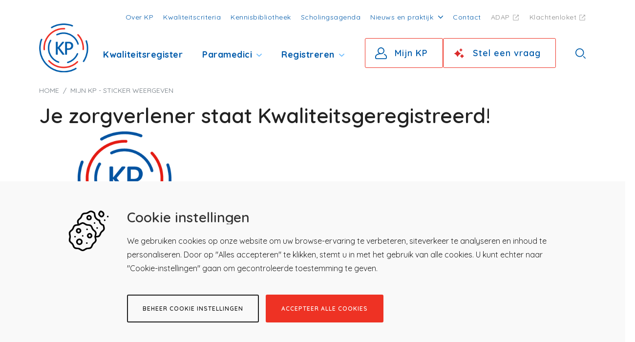

--- FILE ---
content_type: text/html; charset=UTF-8
request_url: https://www.kwaliteitsregisterparamedici.nl/kp/sticker/19913353589/person/dd6e7801-4245-41bc-81d3-5284157c9e14
body_size: 54396
content:
<!DOCTYPE html>
<html lang="nl" dir="ltr" prefix="content: http://purl.org/rss/1.0/modules/content/  dc: http://purl.org/dc/terms/  foaf: http://xmlns.com/foaf/0.1/  og: http://ogp.me/ns#  rdfs: http://www.w3.org/2000/01/rdf-schema#  schema: http://schema.org/  sioc: http://rdfs.org/sioc/ns#  sioct: http://rdfs.org/sioc/types#  skos: http://www.w3.org/2004/02/skos/core#  xsd: http://www.w3.org/2001/XMLSchema# ">
  <head>
    <meta charset="utf-8" />
<script>
    window.dataLayer = window.dataLayer || [];
    function gtag(){dataLayer.push(arguments);}
    
    if(localStorage.getItem('consentMode') === null){
        gtag('consent', 'default', {
            'ad_storage': 'denied',
            'analytics_storage': 'denied',
            'personalization_storage': 'denied',
            'functionality_storage': 'denied',
            'security_storage': 'denied',
            'ad_user_data': 'denied',
            'ad_personalization': 'denied'
        });
    } else {
        gtag('consent', 'default', JSON.parse(localStorage.getItem('consentMode')));
    }</script>
<link rel="canonical" href="https://www.kwaliteitsregisterparamedici.nl/kp/sticker/19913353589/person/dd6e7801-4245-41bc-81d3-5284157c9e14" />
<meta property="og:image" content="https://www.kwaliteitsregisterparamedici.nl/sites/default/files/2022-04/211221%C2%A9KwaliteitsregisterParamedici4386.jpg" />
<meta property="og:image:url" content="https://www.kwaliteitsregisterparamedici.nl/sites/default/files/2022-04/211221%C2%A9KwaliteitsregisterParamedici4386.jpg" />
<meta property="og:image:secure_url" content="https://www.kwaliteitsregisterparamedici.nl/sites/default/files/2022-04/211221%C2%A9KwaliteitsregisterParamedici4386.jpg" />
<meta name="Generator" content="Drupal 9 (https://www.drupal.org)" />
<meta name="MobileOptimized" content="width" />
<meta name="HandheldFriendly" content="true" />
<meta name="viewport" content="width=device-width, initial-scale=1.0" />
<script type="application/ld+json">{
          "@context": "https://schema.org",
          "@type": "BreadcrumbList",
          "itemListElement": [{
              "@type": "ListItem",
              "position": "1",
              "name": "Home"
            }]}</script>
<link rel="icon" href="/themes/kwaliteitsregister/favicon.ico" type="image/vnd.microsoft.icon" />

    <title>Mijn kp - Sticker weergeven | Kwaliteitsregister Paramedici</title>
    <link rel="stylesheet" media="all" href="/sites/default/files/css/css_F175TQWDFWe9hB_UHM883WxZEUG4zmF7aNue8GumwvU.css" />
<link rel="stylesheet" media="all" href="/sites/default/files/css/css_qdqr22qkvAgMLlDQ2eDECvgMc7etVxv03mvQlnt0lIQ.css" />

    
  </head>
  <body class="path-kp">
        <a href="#main-content" class="visually-hidden focusable skip-link">
      Overslaan en naar de inhoud gaan
    </a>
    <noscript><iframe src="https://www.googletagmanager.com/ns.html?id=GTM-TP38J85"
                  height="0" width="0" style="display:none;visibility:hidden"></iframe></noscript>

      <div class="dialog-off-canvas-main-canvas" data-off-canvas-main-canvas>
    <div class="layout-container">
	<header class="main" role="banner">
		<div class="container">
			<div class="top-nav">
				  <div class="region region-top-nav">
    <nav role="navigation" aria-labelledby="block-topmenu-menu" id="block-topmenu">
            
  <h3 class="block__title visually-hidden" id="block-topmenu-menu">Top menu</h3>
  

        
        <ul class="menu">
                  <li class="menu-item">
        <a href="/over-kp" data-drupal-link-system-path="node/428">Over KP</a>
              </li>
                <li class="menu-item">
        <a href="/kwaliteitscriteria" data-drupal-link-system-path="kwaliteitscriteria">Kwaliteitscriteria</a>
              </li>
                <li class="menu-item">
        <a href="/kennisbibliotheek" data-drupal-link-system-path="node/12">Kennisbibliotheek</a>
              </li>
                <li class="menu-item">
        <a href="/scholingsagenda/427/schooling" data-drupal-link-system-path="scholingsagenda/427/schooling">Scholingsagenda</a>
              </li>
                <li class="menu-item menu-item--expanded">
        <a href="" class="toggle-news-submenu">Nieuws en praktijk</a>
                            <ul class="menu">
                    <li class="menu-item">
        <a href="/nieuws" data-drupal-link-system-path="node/90">Nieuws</a>
              </li>
                <li class="menu-item">
        <a href="/verhalen" data-drupal-link-system-path="verhalen">Verhalen uit &#039;t vak</a>
              </li>
      </ul>
    
              </li>
                <li class="menu-item">
        <a href="/contact-0" data-drupal-link-system-path="node/131">Contact</a>
              </li>
                <li class="menu-item">
        <a href="http://adap.nl/" class="external-link" target="_blank">ADAP</a>
              </li>
                <li class="menu-item">
        <a href="http://klachtenloketparamedici.nl/" class="external-link" target="_blank">Klachtenloket</a>
              </li>
      </ul>
    


  </nav>

  </div>

			</div>
			<div class="main-nav">
				<div class="col-branding ">
					  <div class="region region-nav-branding">
    <div id="block-brandingvandewebsite" class="block block--system block--system-branding-block">
  
    
        <a class="logo" href="/" rel="home">
      <img src="/themes/kwaliteitsregister/logo.svg" alt="Home" />
    </a>
      
</div>

  </div>

				</div>
				<div class="col-menu">
					  <div class="region region-nav-main">
    <nav role="navigation" aria-labelledby="block-kwaliteitsregister-main-menu-menu" id="block-kwaliteitsregister-main-menu">
            
  <h3 class="block__title visually-hidden" id="block-kwaliteitsregister-main-menu-menu">Hoofdnavigatie</h3>
  

        
        <ul class="menu">
                  <li class="menu-item">
        <a href="/kwaliteitsregister" data-drupal-link-system-path="kwaliteitsregister">Kwaliteitsregister</a>
              </li>
                <li class="menu-item">
        <a href="" class="toggle-submenu">Paramedici</a>
              </li>
                <li class="menu-item">
        <a href="/kwaliteitsregistratie-voor-paramedici" class="toggle-submenu" data-drupal-link-system-path="node/51">Registreren</a>
              </li>
      </ul>
    


  </nav>

  </div>

				</div>
				<div class="col--additional">
					
					<div class="header-button">
													<style>
  div.flex {
    display: flex;
  }
  div.justify-between {
    justify-content: space-between;
  }
  div.items-center {
    align-items: center;
  }
  div.gap-6 {
    gap: 24px;
  }

  .header-btn.mt-0 {
    margin-top: 0 !important;
  }
  span#desktop,
  span#mobile {
    border: 1px solid #ee3224;
    background-image: url("[data-uri]") !important;
  }

  div#eloquent-trigger span#mobile {
    display: none;
  }

  @media (max-width: 768px) {
    div#eloquent-trigger span#desktop {
      display: none;
    }
    div#eloquent-trigger span#mobile {
      border: none;
      display: block;
    }
  }
</style>
<script
  src="https://eloquent.chat/api/snippet?domain-identifier=SLsKuaJDRc4aqmkH"
  defer
></script>
<div class="flex justify-between items-center gap-6">
  <div class="header-button">
    <a href="https://www.kwaliteitsregisterparamedici.nl/mijn-kp/login" class="button header-btn mt-0">Mijn KP</a>
      </div>

  <div id="eloquent-trigger" class="eloquent-trigger header-button">
    <span id="desktop" class="button header-btn mt-0">Stel een vraag</span>
    <span id="mobile" class="button header-btn mt-0">Vraag AI</span>
  </div>
  <div class="hamburger hamburger--squeeze">
    <div class="hamburger-box">
      <div class="hamburger-inner"></div>
    </div>
  </div>
  <a href="/node/12" class="button search-btn"></a>
</div>

													</div>

						<div class="search"></div>
					</div>
				</div>
			</div>
																<div class="submenu-wrapper submenu-item paramedici" data-name="paramedici">
						<div class="container">
							<div class="mobile-go-back">Terug</div>
							<div class="row">
								<div class="col-md-3"></div>
								<div class="col-md-2">
									  <div class="region region-submenu">
    <nav role="navigation" aria-labelledby="block-paramedici-menu" id="block-paramedici">
            
  <h3 class="block__title visually-hidden" id="block-paramedici-menu">Paramedici</h3>
  

        

  <ul data-region="submenu" class="menu menu-level-0">
      
    <li class="menu-item">
      <a href="/beroep/dietist" data-drupal-link-system-path="node/18">Diëtist</a>
                    
  
  <div class="menu_link_content menu-link-contentparamedici view-mode-default menu-dropdown menu-dropdown-0 menu-type-default">
              
            <div class="field field--field-image field--type-entity-reference field--entity-menu-link-content field--label-hidden field__item"><article class="media media--type-image media--view-mode-default">
  
      
  <div class="field field--field-media-image field--type-image field--entity-media field--label-visually_hidden">
    <div class="field__label visually-hidden">Image</div>
              <div class="field__item">  <img loading="lazy" src="/sites/default/files/styles/large/public/2022-03/211206%C2%A9KwaliteitsregisterParamedici2420_uitsnede_1.jpg?itok=mkQqRjb8" width="480" height="252" alt="KP_dietist_aanwijzen_scherm" typeof="foaf:Image" />


</div>
          </div>

  </article>
</div>
      
      </div>



          </li>
      
    <li class="menu-item">
      <a href="/beroep/ergotherapeut" data-drupal-link-system-path="node/375">Ergotherapeut</a>
                    
  
  <div class="menu_link_content menu-link-contentparamedici view-mode-default menu-dropdown menu-dropdown-0 menu-type-default">
              
            <div class="field field--field-image field--type-entity-reference field--entity-menu-link-content field--label-hidden field__item"><article class="media media--type-image media--view-mode-default">
  
      
  <div class="field field--field-media-image field--type-image field--entity-media field--label-visually_hidden">
    <div class="field__label visually-hidden">Image</div>
              <div class="field__item">  <img loading="lazy" src="/sites/default/files/styles/large/public/2022-03/211208%C2%A9KwaliteitsregisterParamedici2714_uitsnede_1.jpg?itok=2GyR0wIw" width="480" height="271" alt="KP_ergotherapeut small" typeof="foaf:Image" />


</div>
          </div>

  </article>
</div>
      
      </div>



          </li>
      
    <li class="menu-item">
      <a href="/beroep/huidtherapeut" data-drupal-link-system-path="node/22">Huidtherapeut</a>
                    
  
  <div class="menu_link_content menu-link-contentparamedici view-mode-default menu-dropdown menu-dropdown-0 menu-type-default">
              
            <div class="field field--field-image field--type-entity-reference field--entity-menu-link-content field--label-hidden field__item"><article class="media media--type-image media--view-mode-default">
  
      
  <div class="field field--field-media-image field--type-image field--entity-media field--label-visually_hidden">
    <div class="field__label visually-hidden">Image</div>
              <div class="field__item">  <img loading="lazy" src="/sites/default/files/styles/large/public/2022-03/211213%C2%A9KwaliteitsregisterParamedici3118.jpg?itok=Dwy5tAw0" width="480" height="320" alt="huidtherapeut" typeof="foaf:Image" />


</div>
          </div>

  </article>
</div>
      
      </div>



          </li>
      
    <li class="menu-item">
      <a href="/beroep/logopedist" data-drupal-link-system-path="node/24">Logopedist</a>
                    
  
  <div class="menu_link_content menu-link-contentparamedici view-mode-default menu-dropdown menu-dropdown-0 menu-type-default">
              
            <div class="field field--field-image field--type-entity-reference field--entity-menu-link-content field--label-hidden field__item"><article class="media media--type-image media--view-mode-default">
  
      
  <div class="field field--field-media-image field--type-image field--entity-media field--label-visually_hidden">
    <div class="field__label visually-hidden">Image</div>
              <div class="field__item">  <img loading="lazy" src="/sites/default/files/styles/large/public/2022-03/211220%C2%A9KwaliteitsregisterParamedici4006.jpg?itok=8zZR2ZIN" width="480" height="320" alt="logopedist foto" typeof="foaf:Image" />


</div>
          </div>

  </article>
</div>
      
      </div>



          </li>
      
    <li class="menu-item">
      <a href="/beroep/mbber" data-drupal-link-system-path="node/27">MBB&#039;er</a>
                    
  
  <div class="menu_link_content menu-link-contentparamedici view-mode-default menu-dropdown menu-dropdown-0 menu-type-default">
              
            <div class="field field--field-image field--type-entity-reference field--entity-menu-link-content field--label-hidden field__item"><article class="media media--type-image media--view-mode-default">
  
      
  <div class="field field--field-media-image field--type-image field--entity-media field--label-visually_hidden">
    <div class="field__label visually-hidden">Image</div>
              <div class="field__item">  <img loading="lazy" src="/sites/default/files/styles/large/public/2022-03/211218%C2%A9KwaliteitsregisterParamedici3673_0.jpg?itok=W5ydpYHD" width="480" height="320" alt="KP_MBB_scan" typeof="foaf:Image" />


</div>
          </div>

  </article>
</div>
      
      </div>



          </li>
      
    <li class="menu-item">
      <a href="/beroep/oefentherapeut" data-drupal-link-system-path="node/30">Oefentherapeut</a>
                    
  
  <div class="menu_link_content menu-link-contentparamedici view-mode-default menu-dropdown menu-dropdown-0 menu-type-default">
              
            <div class="field field--field-image field--type-entity-reference field--entity-menu-link-content field--label-hidden field__item"><article class="media media--type-image media--view-mode-default">
  
      
  <div class="field field--field-media-image field--type-image field--entity-media field--label-visually_hidden">
    <div class="field__label visually-hidden">Image</div>
              <div class="field__item">  <img loading="lazy" src="/sites/default/files/styles/large/public/2022-03/220106%C2%A9KwaliteitsregisterParamedici5464%20uitsnede2_1.jpg?itok=B9OyTBXy" width="480" height="248" alt="KP_oefentherapeut_spiegel" typeof="foaf:Image" />


</div>
          </div>

  </article>
</div>
      
      </div>



          </li>
      
    <li class="menu-item">
      <a href="/beroep/optometrist" data-drupal-link-system-path="node/32">Optometrist</a>
                    
  
  <div class="menu_link_content menu-link-contentparamedici view-mode-default menu-dropdown menu-dropdown-0 menu-type-default">
              
            <div class="field field--field-image field--type-entity-reference field--entity-menu-link-content field--label-hidden field__item"><article class="media media--type-image media--view-mode-default">
  
      
  <div class="field field--field-media-image field--type-image field--entity-media field--label-visually_hidden">
    <div class="field__label visually-hidden">Image</div>
              <div class="field__item">  <img loading="lazy" src="/sites/default/files/styles/large/public/2022-03/211222%C2%A9KwaliteitsregisterParamedici4924_0.jpg?itok=VBd1CVP3" width="480" height="320" alt="foto optometrist" typeof="foaf:Image" />


</div>
          </div>

  </article>
</div>
      
      </div>



          </li>
      
    <li class="menu-item">
      <a href="/beroep/orthoptist" data-drupal-link-system-path="node/34">Orthoptist</a>
                    
  
  <div class="menu_link_content menu-link-contentparamedici view-mode-default menu-dropdown menu-dropdown-0 menu-type-default">
              
            <div class="field field--field-image field--type-entity-reference field--entity-menu-link-content field--label-hidden field__item"><article class="media media--type-image media--view-mode-default">
  
      
  <div class="field field--field-media-image field--type-image field--entity-media field--label-visually_hidden">
    <div class="field__label visually-hidden">Image</div>
              <div class="field__item">  <img loading="lazy" src="/sites/default/files/styles/large/public/2022-03/211224%C2%A9KwaliteitsregisterParamedici5168_uitsnede_0.jpg?itok=idIC6gUS" width="480" height="296" alt="KP_orthopthist_vera_pleister" typeof="foaf:Image" />


</div>
          </div>

  </article>
</div>
      
      </div>



          </li>
      
    <li class="menu-item">
      <a href="/beroep/podotherapeut" data-drupal-link-system-path="node/36">Podotherapeut</a>
                    
  
  <div class="menu_link_content menu-link-contentparamedici view-mode-default menu-dropdown menu-dropdown-0 menu-type-default">
              
            <div class="field field--field-image field--type-entity-reference field--entity-menu-link-content field--label-hidden field__item"><article class="media media--type-image media--view-mode-default">
  
      
  <div class="field field--field-media-image field--type-image field--entity-media field--label-visually_hidden">
    <div class="field__label visually-hidden">Image</div>
              <div class="field__item">  <img loading="lazy" src="/sites/default/files/styles/large/public/2022-03/211214%C2%A9KwaliteitsregisterParamedici3460_uitsnede.jpg?itok=0WqMdawL" width="480" height="299" alt="KP_podotherapeut" typeof="foaf:Image" />


</div>
          </div>

  </article>
</div>
      
      </div>



          </li>
    </ul>


  </nav>

  </div>

								</div>
								<div class="col-md-4">
									<div class="submenu-image" style="background-image: url();"></div>
								</div>
							</div>
						</div>
					</div>
																				<div class="submenu-wrapper submenu-item registreren" data-name="registreren">
						<div class="container">
							<div class="mobile-go-back">Terug</div>
							<div class="row">
								<div class="col-md-3"></div>
								<div class="col-md-2">
									  <div class="region region-submenu">
    <nav role="navigation" aria-labelledby="block-registreren-menu" id="block-registreren">
            
  <h3 class="block__title visually-hidden" id="block-registreren-menu">Registreren</h3>
  

        
        <ul class="menu">
                  <li class="menu-item">
        <a href="/kwaliteitsregistratie-voor-paramedici" data-drupal-link-system-path="node/51">Registreren</a>
              </li>
                <li class="menu-item">
        <a href="/node/59" data-drupal-link-system-path="node/59">Initiële registratie</a>
              </li>
                <li class="menu-item">
        <a href="/node/68" data-drupal-link-system-path="node/68">Herregistratie</a>
              </li>
                <li class="menu-item">
        <a href="/herintrederregeling" data-drupal-link-system-path="node/265">Herintrederregeling</a>
              </li>
                <li class="menu-item">
        <a href="/uitstelregeling" data-drupal-link-system-path="node/266">Uitstelregeling</a>
              </li>
      </ul>
    


  </nav>

  </div>

								</div>
								<div class="col-md-4">
									<div class="submenu-image" style="background-image: url();"></div>
								</div>
							</div>
						</div>
					</div>
																																											<div class="submenu-wrapper">
				<div class="container">
					<div class="mobile-go-back">Terug</div>
					<div class="row">
						<div class="col-md-3"></div>
						<div class="col-md-2">
							  <div class="region region-submenu">
    <nav role="navigation" aria-labelledby="block-paramedici-menu" id="block-paramedici">
            
  <h3 class="block__title visually-hidden" id="block-paramedici-menu">Paramedici</h3>
  

        

  <ul data-region="submenu" class="menu menu-level-0">
      
    <li class="menu-item">
      <a href="/beroep/dietist" data-drupal-link-system-path="node/18">Diëtist</a>
                    
  
  <div class="menu_link_content menu-link-contentparamedici view-mode-default menu-dropdown menu-dropdown-0 menu-type-default">
              
            <div class="field field--field-image field--type-entity-reference field--entity-menu-link-content field--label-hidden field__item"><article class="media media--type-image media--view-mode-default">
  
      
  <div class="field field--field-media-image field--type-image field--entity-media field--label-visually_hidden">
    <div class="field__label visually-hidden">Image</div>
              <div class="field__item">  <img loading="lazy" src="/sites/default/files/styles/large/public/2022-03/211206%C2%A9KwaliteitsregisterParamedici2420_uitsnede_1.jpg?itok=mkQqRjb8" width="480" height="252" alt="KP_dietist_aanwijzen_scherm" typeof="foaf:Image" />


</div>
          </div>

  </article>
</div>
      
      </div>



          </li>
      
    <li class="menu-item">
      <a href="/beroep/ergotherapeut" data-drupal-link-system-path="node/375">Ergotherapeut</a>
                    
  
  <div class="menu_link_content menu-link-contentparamedici view-mode-default menu-dropdown menu-dropdown-0 menu-type-default">
              
            <div class="field field--field-image field--type-entity-reference field--entity-menu-link-content field--label-hidden field__item"><article class="media media--type-image media--view-mode-default">
  
      
  <div class="field field--field-media-image field--type-image field--entity-media field--label-visually_hidden">
    <div class="field__label visually-hidden">Image</div>
              <div class="field__item">  <img loading="lazy" src="/sites/default/files/styles/large/public/2022-03/211208%C2%A9KwaliteitsregisterParamedici2714_uitsnede_1.jpg?itok=2GyR0wIw" width="480" height="271" alt="KP_ergotherapeut small" typeof="foaf:Image" />


</div>
          </div>

  </article>
</div>
      
      </div>



          </li>
      
    <li class="menu-item">
      <a href="/beroep/huidtherapeut" data-drupal-link-system-path="node/22">Huidtherapeut</a>
                    
  
  <div class="menu_link_content menu-link-contentparamedici view-mode-default menu-dropdown menu-dropdown-0 menu-type-default">
              
            <div class="field field--field-image field--type-entity-reference field--entity-menu-link-content field--label-hidden field__item"><article class="media media--type-image media--view-mode-default">
  
      
  <div class="field field--field-media-image field--type-image field--entity-media field--label-visually_hidden">
    <div class="field__label visually-hidden">Image</div>
              <div class="field__item">  <img loading="lazy" src="/sites/default/files/styles/large/public/2022-03/211213%C2%A9KwaliteitsregisterParamedici3118.jpg?itok=Dwy5tAw0" width="480" height="320" alt="huidtherapeut" typeof="foaf:Image" />


</div>
          </div>

  </article>
</div>
      
      </div>



          </li>
      
    <li class="menu-item">
      <a href="/beroep/logopedist" data-drupal-link-system-path="node/24">Logopedist</a>
                    
  
  <div class="menu_link_content menu-link-contentparamedici view-mode-default menu-dropdown menu-dropdown-0 menu-type-default">
              
            <div class="field field--field-image field--type-entity-reference field--entity-menu-link-content field--label-hidden field__item"><article class="media media--type-image media--view-mode-default">
  
      
  <div class="field field--field-media-image field--type-image field--entity-media field--label-visually_hidden">
    <div class="field__label visually-hidden">Image</div>
              <div class="field__item">  <img loading="lazy" src="/sites/default/files/styles/large/public/2022-03/211220%C2%A9KwaliteitsregisterParamedici4006.jpg?itok=8zZR2ZIN" width="480" height="320" alt="logopedist foto" typeof="foaf:Image" />


</div>
          </div>

  </article>
</div>
      
      </div>



          </li>
      
    <li class="menu-item">
      <a href="/beroep/mbber" data-drupal-link-system-path="node/27">MBB&#039;er</a>
                    
  
  <div class="menu_link_content menu-link-contentparamedici view-mode-default menu-dropdown menu-dropdown-0 menu-type-default">
              
            <div class="field field--field-image field--type-entity-reference field--entity-menu-link-content field--label-hidden field__item"><article class="media media--type-image media--view-mode-default">
  
      
  <div class="field field--field-media-image field--type-image field--entity-media field--label-visually_hidden">
    <div class="field__label visually-hidden">Image</div>
              <div class="field__item">  <img loading="lazy" src="/sites/default/files/styles/large/public/2022-03/211218%C2%A9KwaliteitsregisterParamedici3673_0.jpg?itok=W5ydpYHD" width="480" height="320" alt="KP_MBB_scan" typeof="foaf:Image" />


</div>
          </div>

  </article>
</div>
      
      </div>



          </li>
      
    <li class="menu-item">
      <a href="/beroep/oefentherapeut" data-drupal-link-system-path="node/30">Oefentherapeut</a>
                    
  
  <div class="menu_link_content menu-link-contentparamedici view-mode-default menu-dropdown menu-dropdown-0 menu-type-default">
              
            <div class="field field--field-image field--type-entity-reference field--entity-menu-link-content field--label-hidden field__item"><article class="media media--type-image media--view-mode-default">
  
      
  <div class="field field--field-media-image field--type-image field--entity-media field--label-visually_hidden">
    <div class="field__label visually-hidden">Image</div>
              <div class="field__item">  <img loading="lazy" src="/sites/default/files/styles/large/public/2022-03/220106%C2%A9KwaliteitsregisterParamedici5464%20uitsnede2_1.jpg?itok=B9OyTBXy" width="480" height="248" alt="KP_oefentherapeut_spiegel" typeof="foaf:Image" />


</div>
          </div>

  </article>
</div>
      
      </div>



          </li>
      
    <li class="menu-item">
      <a href="/beroep/optometrist" data-drupal-link-system-path="node/32">Optometrist</a>
                    
  
  <div class="menu_link_content menu-link-contentparamedici view-mode-default menu-dropdown menu-dropdown-0 menu-type-default">
              
            <div class="field field--field-image field--type-entity-reference field--entity-menu-link-content field--label-hidden field__item"><article class="media media--type-image media--view-mode-default">
  
      
  <div class="field field--field-media-image field--type-image field--entity-media field--label-visually_hidden">
    <div class="field__label visually-hidden">Image</div>
              <div class="field__item">  <img loading="lazy" src="/sites/default/files/styles/large/public/2022-03/211222%C2%A9KwaliteitsregisterParamedici4924_0.jpg?itok=VBd1CVP3" width="480" height="320" alt="foto optometrist" typeof="foaf:Image" />


</div>
          </div>

  </article>
</div>
      
      </div>



          </li>
      
    <li class="menu-item">
      <a href="/beroep/orthoptist" data-drupal-link-system-path="node/34">Orthoptist</a>
                    
  
  <div class="menu_link_content menu-link-contentparamedici view-mode-default menu-dropdown menu-dropdown-0 menu-type-default">
              
            <div class="field field--field-image field--type-entity-reference field--entity-menu-link-content field--label-hidden field__item"><article class="media media--type-image media--view-mode-default">
  
      
  <div class="field field--field-media-image field--type-image field--entity-media field--label-visually_hidden">
    <div class="field__label visually-hidden">Image</div>
              <div class="field__item">  <img loading="lazy" src="/sites/default/files/styles/large/public/2022-03/211224%C2%A9KwaliteitsregisterParamedici5168_uitsnede_0.jpg?itok=idIC6gUS" width="480" height="296" alt="KP_orthopthist_vera_pleister" typeof="foaf:Image" />


</div>
          </div>

  </article>
</div>
      
      </div>



          </li>
      
    <li class="menu-item">
      <a href="/beroep/podotherapeut" data-drupal-link-system-path="node/36">Podotherapeut</a>
                    
  
  <div class="menu_link_content menu-link-contentparamedici view-mode-default menu-dropdown menu-dropdown-0 menu-type-default">
              
            <div class="field field--field-image field--type-entity-reference field--entity-menu-link-content field--label-hidden field__item"><article class="media media--type-image media--view-mode-default">
  
      
  <div class="field field--field-media-image field--type-image field--entity-media field--label-visually_hidden">
    <div class="field__label visually-hidden">Image</div>
              <div class="field__item">  <img loading="lazy" src="/sites/default/files/styles/large/public/2022-03/211214%C2%A9KwaliteitsregisterParamedici3460_uitsnede.jpg?itok=0WqMdawL" width="480" height="299" alt="KP_podotherapeut" typeof="foaf:Image" />


</div>
          </div>

  </article>
</div>
      
      </div>



          </li>
    </ul>


  </nav>
<nav role="navigation" aria-labelledby="block-registreren-menu" id="block-registreren">
            
  <h3 class="block__title visually-hidden" id="block-registreren-menu">Registreren</h3>
  

        
        <ul class="menu">
                  <li class="menu-item">
        <a href="/kwaliteitsregistratie-voor-paramedici" data-drupal-link-system-path="node/51">Registreren</a>
              </li>
                <li class="menu-item">
        <a href="/node/59" data-drupal-link-system-path="node/59">Initiële registratie</a>
              </li>
                <li class="menu-item">
        <a href="/node/68" data-drupal-link-system-path="node/68">Herregistratie</a>
              </li>
                <li class="menu-item">
        <a href="/herintrederregeling" data-drupal-link-system-path="node/265">Herintrederregeling</a>
              </li>
                <li class="menu-item">
        <a href="/uitstelregeling" data-drupal-link-system-path="node/266">Uitstelregeling</a>
              </li>
      </ul>
    


  </nav>

  </div>

						</div>
						<div class="col-md-4">
							<div class="submenu-image" style="background-image: url();"></div>
						</div>
					</div>
				</div>
			</div>
			<div class="mobile-submenu">
				<div class="mobile-main-nav">
					  <div class="region region-nav-main">
    <nav role="navigation" aria-labelledby="block-kwaliteitsregister-main-menu-menu" id="block-kwaliteitsregister-main-menu">
            
  <h3 class="block__title visually-hidden" id="block-kwaliteitsregister-main-menu-menu">Hoofdnavigatie</h3>
  

        
        <ul class="menu">
                  <li class="menu-item">
        <a href="/kwaliteitsregister" data-drupal-link-system-path="kwaliteitsregister">Kwaliteitsregister</a>
              </li>
                <li class="menu-item">
        <a href="" class="toggle-submenu">Paramedici</a>
              </li>
                <li class="menu-item">
        <a href="/kwaliteitsregistratie-voor-paramedici" class="toggle-submenu" data-drupal-link-system-path="node/51">Registreren</a>
              </li>
      </ul>
    


  </nav>

  </div>

				</div>
				<div class="mobile-top-nav">
					  <div class="region region-top-nav">
    <nav role="navigation" aria-labelledby="block-topmenu-menu" id="block-topmenu">
            
  <h3 class="block__title visually-hidden" id="block-topmenu-menu">Top menu</h3>
  

        
        <ul class="menu">
                  <li class="menu-item">
        <a href="/over-kp" data-drupal-link-system-path="node/428">Over KP</a>
              </li>
                <li class="menu-item">
        <a href="/kwaliteitscriteria" data-drupal-link-system-path="kwaliteitscriteria">Kwaliteitscriteria</a>
              </li>
                <li class="menu-item">
        <a href="/kennisbibliotheek" data-drupal-link-system-path="node/12">Kennisbibliotheek</a>
              </li>
                <li class="menu-item">
        <a href="/scholingsagenda/427/schooling" data-drupal-link-system-path="scholingsagenda/427/schooling">Scholingsagenda</a>
              </li>
                <li class="menu-item menu-item--expanded">
        <a href="" class="toggle-news-submenu">Nieuws en praktijk</a>
                            <ul class="menu">
                    <li class="menu-item">
        <a href="/nieuws" data-drupal-link-system-path="node/90">Nieuws</a>
              </li>
                <li class="menu-item">
        <a href="/verhalen" data-drupal-link-system-path="verhalen">Verhalen uit &#039;t vak</a>
              </li>
      </ul>
    
              </li>
                <li class="menu-item">
        <a href="/contact-0" data-drupal-link-system-path="node/131">Contact</a>
              </li>
                <li class="menu-item">
        <a href="http://adap.nl/" class="external-link" target="_blank">ADAP</a>
              </li>
                <li class="menu-item">
        <a href="http://klachtenloketparamedici.nl/" class="external-link" target="_blank">Klachtenloket</a>
              </li>
      </ul>
    


  </nav>

  </div>

				</div>

			</div>
		</header>

		<div class="page-overlay"></div>
					  <div class="region region-breadcrumb">
    <div id="block-kwaliteitsregister-breadcrumbs" class="block block--system block--system-breadcrumb-block">
  
    
        <div class="container">
    <nav role="navigation" aria-label="breadcrumb" aria-labelledby="system-breadcrumb">
      <h2 id="system-breadcrumb" class="visually-hidden">Kruimelpad</h2>
      <ol class="breadcrumb">
                        <li class="breadcrumb-item active" aria-current="page">
            Home
          </li>
                                <li class="breadcrumb-item active" aria-current="page">
            Mijn kp - Sticker weergeven
          </li>
                    </ol>
    </nav>
  </div>

  </div>

  </div>

		
		  <div class="region region-highlighted">
    <div data-drupal-messages-fallback class="hidden"></div>

  </div>

		

		<main role="main" id="swup" class="page-transition">
			<a id="main-content" tabindex="-1"></a>
			
			<div class="layout-content">
				  <div class="region region-content">
    <div id="block-primaireinhoudvandepagina" class="block block--system block--system-main-block">
  
    
      <div class="container">
  <div class="row">
    <div class="col-md-12">
     <h1>Je zorgverlener staat Kwaliteitsgeregistreerd!</h1>


    </div>
    <div class="col-md-12">
    <iframe width=350 height="275" src="https://www.kwaliteitsregisterparamedici.nl/mijn-kp/sticker-frame/19913353589/person/dd6e7801-4245-41bc-81d3-5284157c9e14" frameBorder="0"></iframe>
    </div>
  </div>
</div>

  </div>

<div id="block-eenkwaliteitsregistratievoorparamedicistaatvoor" class="block block--block-content block--usp block--block-content40679baa-4087-4449-aec6-c1b72f58fffd">
			
					<h4 class="block__title">Een Kwaliteitsregistratie voor Paramedici staat voor:</h4>
				
				

<div  class="row field field--field-usp-icons field--type-entity-reference field--label-hidden">
			
		
		<div class="col-usp text-center col-12 col-md-4 col-lg-3">
			<div class="wrapper">
									<div class="icon-wrapper">
						<div class="icon-wrapper-inner">
							<img loading=" lazy" src=" /sites/default/files/2022-03/KP_opleiding-usp_picto_0.svg " alt=" KP_opleiding_picto ">
						</div>
						<h4 class="icon-title">Opleiding</h4>
						<p>Een paramedicus met het juiste diploma</p>
											</div>
							</div>
		</div>
			
		
		<div class="col-usp text-center col-12 col-md-4 col-lg-3">
			<div class="wrapper">
									<div class="icon-wrapper">
						<div class="icon-wrapper-inner">
							<img loading=" lazy" src=" /sites/default/files/2022-03/KP_werkervaring-usp_picto.svg " alt=" KP_werkervaring_picto ">
						</div>
						<h4 class="icon-title">Werkervaring</h4>
						<p>Een paramedicus die iedere vijf jaar een ruim aantal cliëntgebonden uren werkt</p>
											</div>
							</div>
		</div>
			
		
		<div class="col-usp text-center col-12 col-md-4 col-lg-3">
			<div class="wrapper">
									<div class="icon-wrapper">
						<div class="icon-wrapper-inner">
							<img loading=" lazy" src=" /sites/default/files/2022-03/KP_deskundigheid_usp_picto_0.svg " alt=" KP_deskundigheid_picto ">
						</div>
						<h4 class="icon-title">Deskundigheid</h4>
						<p>Een paramedicus die continu bij- en nascholing en activiteiten doet die zijn of haar deskundigheid bevorderen</p>
											</div>
							</div>
		</div>
			
		
		<div class="col-usp text-center col-12 col-md-4 col-lg-3">
			<div class="wrapper">
									<div class="icon-wrapper">
						<div class="icon-wrapper-inner">
							<img loading=" lazy" src=" /sites/default/files/2022-03/KP_zichtbare-kwaliteit_usp_picto.svg " alt=" KPzichtbare-kwaliteit_usp_picto ">
						</div>
						<h4 class="icon-title">Zichtbare kwaliteit</h4>
						<p>Een paramedicus die werkt volgens de laatste inzichten en ontwikkelingen in de paramedische zorg</p>
											</div>
							</div>
		</div>
	</div>

		<div class="button-wrapper">
		
	</div>
</div>

<div id="block-schrijfjeinvoordenieuwsbrief" class="block block--subscribe block--block-content block--block-contentdc7090bd-d4c9-44e5-8a71-8ce251a532ff">
  <div class="container text-">
    <div class="block-wrapper">
      <div class="row">
        <div class="col-md-3">
          
            <div class="field field--field-image field--type-entity-reference field--entity-block-content field--label-hidden field__item"><article class="media media--type-image media--view-mode-default">
  
      
  <div class="field field--field-media-image field--type-image field--entity-media field--label-visually_hidden">
    <div class="field__label visually-hidden">Image</div>
              <div class="field__item">  <img loading="lazy" src="/sites/default/files/styles/large/public/2023-11/Esmee%20aanwijzen%20vrijstaand%20uitsnede_0.png?itok=HzfvfwhF" width="246" height="480" alt="Esmee" typeof="foaf:Image" />


</div>
          </div>

  </article>
</div>
      
        </div>
        <div class="col-lg-6 col-md-8 ">
          
                      <h4 class="block__title">Schrijf je in voor de nieuwsbrief!</h4>
                    
          <div id="mc_embed_signup">
            <form action="https://kwaliteitsregisterparamedici.us19.list-manage.com/subscribe/post?u=c9421522e9b2b193e0182ce73&amp;id=186272d4fd" method="post" id="mc-embedded-subscribe-form" name="mc-embedded-subscribe-form" class="validate" target="_blank" novalidate>
              <div id="mc_embed_signup_scroll">
                <div class="mc-field-group form-item form-item-select">
                  <label for="mce-MMERGE20">Beroepsgroep </label>
                  <select name="MMERGE20" class="form-control" id="mce-MMERGE20">
                    <option value=""></option>
                    <option value="Diëtist">Diëtist</option>
                    <option value="Ergotherapeut">Ergotherapeut</option>
                    <option value="Huidtherapeut">Huidtherapeut</option>
                    <option value="Logopedist">Logopedist</option>
                    <option value="MBB'er">MBB'er</option>
                    <option value="Oefentherapeut">Oefentherapeut</option>
                    <option value="Optometrist">Optometrist</option>
                    <option value="Orthoptist">Orthoptist</option>
                    <option value="Podotherapeut">Podotherapeut</option>
                    <option value="Scholingsaanbieder">Scholingsaanbieder</option>
                    <option value="Anders">Anders</option>
                  </select>
                </div>
                <div class="mc-field-group form-item form-item-email">
                  <label for="mce-EMAIL">E-mailadres  <span class="asterisk">*</span>
                  </label>
                  <input type="email" value="" name="EMAIL" class="required email form-control" id="mce-EMAIL">
                </div>
                <div class="mc-field-group form-item form-item-firstname">
                  <label for="mce-FNAME">Voornaam  <span class="asterisk">*</span>
                  </label>
                  <input type="text" value="" name="FNAME" class="required form-control" id="mce-FNAME">
                </div>
                <div class="mc-field-group form-item form-item-lastname">
                  <label for="mce-LNAME">Achternaam  <span class="asterisk">*</span>
                  </label>
                  <input type="text" value="" name="LNAME" class="required form-control" id="mce-LNAME">
                </div>

                <div id="mce-responses" class="clear">
                  <div class="response" id="mce-error-response" style="display:none"></div>
                  <div class="response" id="mce-success-response" style="display:none"></div>
                </div>    <!-- real people should not fill this in and expect good things - do not remove this or risk form bot signups-->
                <div style="position: absolute; left: -5000px;" aria-hidden="true"><input type="text" name="b_c9421522e9b2b193e0182ce73_186272d4fd" tabindex="-1" value=""></div>
                <div class="clear"><input type="submit" value="Inschrijven" name="subscribe" id="mc-embedded-subscribe" class="button button--secondary"></div>
              </div>
            </form>
          </div>
          <script type='text/javascript' src='//s3.amazonaws.com/downloads.mailchimp.com/js/mc-validate.js'></script><script type='text/javascript'>(function($) {window.fnames = new Array(); window.ftypes = new Array();fnames[0]='EMAIL';ftypes[0]='email';fnames[1]='FNAME';ftypes[1]='text';fnames[2]='LNAME';ftypes[2]='text';fnames[20]='MMERGE20';ftypes[20]='dropdown';fnames[3]='ADDRESS';ftypes[3]='address';fnames[4]='PHONE';ftypes[4]='phone';fnames[5]='BIRTHDAY';ftypes[5]='birthday';fnames[6]='REGREG';ftypes[6]='text';fnames[7]='REGSTAT';ftypes[7]='text';fnames[8]='ALGINTPER';ftypes[8]='text';fnames[9]='PERSREG';ftypes[9]='text';fnames[10]='GESLACHT';ftypes[10]='text';fnames[11]='VERENIGING';ftypes[11]='text';fnames[12]='VOORVOEG';ftypes[12]='text';fnames[13]='ACHTERT';ftypes[13]='text';fnames[14]='AANHEFFOR';ftypes[14]='text';fnames[15]='AANHEFINF';ftypes[15]='text';fnames[16]='GEBNAAM';ftypes[16]='text';fnames[17]='MMERGE17';ftypes[17]='text';fnames[18]='INSTID';ftypes[18]='text';fnames[19]='INSTITUUT';ftypes[19]='text';fnames[21]='NAAMCONT';ftypes[21]='text';fnames[22]='TELCONT';ftypes[22]='text';fnames[23]='EMAILCONT';ftypes[23]='text';}(jQuery));var $mcj = jQuery.noConflict(true);</script>
        </div>
      </div>
    </div>
  </div>
</div>
<div id="block-typifyconsentbar" class="block block--typify-consent-mode block--typify-consent-mode-typify-consent-bar">
  
    
      

<div class="typify-consent-bar hidden">
			<style>.typify-consent-bar .button {
 text-transform: uppercase;
font-size: 12px;
}

.typify-consent-bar .button.accept {
  background-color: #EE3224;
border-color: #EE3224 !important;
}</style>
		<div class="container">
		<div class="row">
			<div class="col-md-12">
				<div class="typify-consent-bar-content">
					<div class="bar-title">Cookie instellingen</div>
					<div class="bar-description">We gebruiken cookies op onze website om uw browse-ervaring te verbeteren, siteverkeer te analyseren en inhoud te personaliseren. Door op "Alles accepteren" te klikken, stemt u in met het gebruik van alle cookies. U kunt echter naar "Cookie-instellingen" gaan om gecontroleerde toestemming te geven.</div>
					<div class="typify-content-manage hidden">
						<form class="consent-form">
							<div class="typify-content-manage-item">
								<input type="checkbox" id="essential" name="essential" checked disabled>
								<label class="default" for="essential">Noodzakelijke Cookies
									<span>Essentieel voor het goed functioneren van de site.</span>
								</label>
							</div>

							<div class="typify-content-manage-item">
								<input type="checkbox" id="analytics" name="analytics" checked>
								<label class="active" for="analytics">Analytische Cookies
									<span>Schakel anonieme gegevensverzameling in om ons te helpen onze website te verbeteren.</span>
								</label>
							</div>

							<div class="typify-content-manage-item">
								<input type="checkbox" id="marketing" name="marketing" checked>
								<label class="active" for="marketing">Marketing Cookies
									<span>Sta ons toe uw ervaring te personaliseren en relevante inhoud aan te bieden.</span>
								</label>
							</div>
							<div class="typify-content-manage-item">
								<input type="checkbox" id="social" name="social" checked>
								<label class="active" for="social">Sociale Media Cookies
									<span>Maak het delen van inhoud op sociale mediaplatforms mogelijk.</span>
								</label>
							</div>

						</form>
					</div>
					<div class="typify-consent-bar__actions">
						<a href="#" class="button manage">Beheer cookie instellingen</a>
						<a href="#" class="button changes hidden">Wijzigingen opslaan</a>

						<a href="#" class="button button--primary accept">Accepteer alle cookies</a>
											</div>
				</div>
			</div>
		</div>
	</div>
</div>

  </div>

  </div>

			</div>
					</main>

					<footer role="contentinfo">
				<div class="container">
					<div class="row">
						<div class="col-md-3">
							<div class="col-address">
								<h5>Kwaliteitsregister Paramedici</h5>
								<div class="contact-info-wrapper">
									<div class="address">Maliesingel 39, 3581 BK Utrecht</div>
									<div class="phone">030 - 23 18 225</div>
									<a href="mailto:info@kwaliteitsregisterparamedici.nl" class="email">Stuur een email</a>
								</div>
							</div>
						</div>
						<div class="col-md-5">
							<div class="col-menu">
								<h5>Menu</h5>
								  <div class="region region-footer">
    <nav role="navigation" aria-labelledby="block-voet-menu" id="block-voet">
            
  <h3 class="block__title visually-hidden" id="block-voet-menu">Menu</h3>
  

        
        <ul class="menu">
                  <li class="menu-item">
        <a href="/kwaliteitsregister" data-drupal-link-system-path="kwaliteitsregister">Kwaliteitsregister</a>
              </li>
                <li class="menu-item">
        <a href="/over-kp" data-drupal-link-system-path="node/428">Over KP</a>
              </li>
                <li class="menu-item">
        <a href="/paramedici" data-drupal-link-system-path="paramedici">Paramedici</a>
              </li>
                <li class="menu-item">
        <a href="/nieuws" data-drupal-link-system-path="node/90">Nieuws en praktijk</a>
              </li>
                <li class="menu-item">
        <a href="/kwaliteitsregistratie-voor-paramedici" data-drupal-link-system-path="node/51">Registreren</a>
              </li>
                <li class="menu-item">
        <a href="/kennisbibliotheek" data-drupal-link-system-path="node/12">Kennisbibliotheek</a>
              </li>
                <li class="menu-item">
        <a href="/node/68" data-drupal-link-system-path="node/68">Herregistratie</a>
              </li>
                <li class="menu-item">
        <a href="/contact-0" data-drupal-link-system-path="node/131">Contact</a>
              </li>
      </ul>
    


  </nav>

  </div>

							</div>
						</div>
						<div class="col-md-4">
							<div class="col-app">
								<h5>Download de KP-app!</h5>
								<div>
									<a target="_blank" rel="nofollow" href="https://apps.apple.com/nl/app/kp-app/id1490747655"><img src="/themes/kwaliteitsregister/img/graphics/app-store.png" alt="Download in de App Store"/></a>
								</div>
								<div>
									<a target="_blank" rel="nofollow" href="https://play.google.com/store/apps/details?id=com.xaurum.kpapp"><img src="/themes/kwaliteitsregister/img/graphics/google-play.png" alt="Ontdek het op Google Play"/></a>
								</div>
							</div>
						</div>
					</div>
				</div>
			</footer>
		
					<div class="footer-copyright">
				<div class="container">
					<div class="row">
						<div class="col col-copyright">
							<span class="copyright-text">&copy;
								2026
								-
								Kwaliteitsregister Paramedici</span>
													</div>
						<div class="col col-menu">
							  <div class="region region-footer-copyright">
    <nav role="navigation" aria-labelledby="block-copyrightmenu-menu" id="block-copyrightmenu">
            
  <h3 class="block__title visually-hidden" id="block-copyrightmenu-menu">Copyright menu</h3>
  

        
        <ul class="menu">
                  <li class="menu-item">
        <a href="https://www.kwaliteitsregisterparamedici.nl/sites/default/files/2022-08/20220815_Privacy-enCookieverklaringKP_0.pdf">Privacy &amp; Cookieverklaring</a>
              </li>
                <li class="menu-item">
        <a href="/sites/default/files/2022-08/20220815B10_standaardvoorwaarden-registratie-kwaliteitsregister-paramedici.pdf">Voorwaarden registratie</a>
              </li>
      </ul>
    


  </nav>

  </div>

						</div>
					</div>
				</div>
			</div>
		
	</div>
	
  </div>

    
    <script type="application/json" data-drupal-selector="drupal-settings-json">{"path":{"baseUrl":"\/","scriptPath":null,"pathPrefix":"","currentPath":"kp\/sticker\/19913353589\/person\/dd6e7801-4245-41bc-81d3-5284157c9e14","currentPathIsAdmin":false,"isFront":false,"currentLanguage":"nl"},"pluralDelimiter":"\u0003","suppressDeprecationErrors":true,"gtm":{"tagId":null,"settings":{"data_layer":"dataLayer","include_classes":false,"allowlist_classes":"","blocklist_classes":"","include_environment":false,"environment_id":"","environment_token":""},"tagIds":["GTM-TP38J85"]},"gtag":{"tagId":"G-NGTVTE9T1Q","consentMode":true,"otherIds":[],"events":[],"additionalConfigInfo":[]},"ajaxPageState":{"libraries":"google_tag\/gtag,google_tag\/gtag.ajax,google_tag\/gtm,kwaliteitsregister\/block.subscribe,kwaliteitsregister\/block.usp,kwaliteitsregister\/global,system\/base,typify_base\/base,typify_base\/bootstrap.grid,typify_base\/bootstrap.reboot,typify_base\/form,typify_base\/swup,typify_base\/uikit,typify_consent_mode\/typify_consent_mode","theme":"kwaliteitsregister","theme_token":null},"ajaxTrustedUrl":[],"user":{"uid":0,"permissionsHash":"6a436315b77373d4cfe9db32ee91e99bffd1922d03fa8378fdf0b04152175077"}}</script>
<script src="/core/assets/vendor/jquery/jquery.min.js?v=3.6.3"></script>
<script src="/core/misc/polyfills/nodelist.foreach.js?v=9.5.11"></script>
<script src="/core/misc/polyfills/element.matches.js?v=9.5.11"></script>
<script src="/core/misc/polyfills/object.assign.js?v=9.5.11"></script>
<script src="/core/assets/vendor/css-escape/css.escape.js?v=1.5.1"></script>
<script src="/core/assets/vendor/es6-promise/es6-promise.auto.min.js?v=4.2.8"></script>
<script src="/core/assets/vendor/once/once.min.js?v=1.0.1"></script>
<script src="/core/assets/vendor/jquery-once/jquery.once.min.js?v=9.5.11"></script>
<script src="/sites/default/files/languages/nl_j2ycVBa3Z9usseaGawflzgFv9W3jIT4sDRbFvZ4sZY0.js?t88j56"></script>
<script src="/core/misc/drupalSettingsLoader.js?v=9.5.11"></script>
<script src="/core/misc/drupal.js?v=9.5.11"></script>
<script src="/core/misc/drupal.init.js?v=9.5.11"></script>
<script src="/core/assets/vendor/tabbable/index.umd.min.js?v=5.3.3"></script>
<script src="/themes/contrib/typify_base/js/base.js?v=1.x"></script>
<script src="/themes/kwaliteitsregister/js/global.js?v=1.x"></script>
<script src="/modules/contrib/google_tag/js/gtm.js?t88j56"></script>
<script src="/modules/contrib/google_tag/js/gtag.js?t88j56"></script>
<script src="/core/misc/progress.js?v=9.5.11"></script>
<script src="/core/misc/jquery.once.bc.js?v=9.5.11"></script>
<script src="/core/assets/vendor/loadjs/loadjs.min.js?v=4.2.0"></script>
<script src="/core/misc/ajax.js?v=9.5.11"></script>
<script src="/core/themes/stable/js/ajax.js?v=9.5.11"></script>
<script src="/modules/contrib/google_tag/js/gtag.ajax.js?t88j56"></script>
<script src="/modules/contrib/typify_consent_mode/js/cookiebar.js?t88j56"></script>

  </body>
</html>


--- FILE ---
content_type: text/html; charset=UTF-8
request_url: https://www.kwaliteitsregisterparamedici.nl/mijn-kp/sticker-frame/19913353589/person/dd6e7801-4245-41bc-81d3-5284157c9e14
body_size: 12570
content:
<!DOCTYPE html>
<html lang="nl" dir="ltr" prefix="content: http://purl.org/rss/1.0/modules/content/  dc: http://purl.org/dc/terms/  foaf: http://xmlns.com/foaf/0.1/  og: http://ogp.me/ns#  rdfs: http://www.w3.org/2000/01/rdf-schema#  schema: http://schema.org/  sioc: http://rdfs.org/sioc/ns#  sioct: http://rdfs.org/sioc/types#  skos: http://www.w3.org/2004/02/skos/core#  xsd: http://www.w3.org/2001/XMLSchema# ">
  <head>
    <meta charset="utf-8" />
<script>
    window.dataLayer = window.dataLayer || [];
    function gtag(){dataLayer.push(arguments);}
    
    if(localStorage.getItem('consentMode') === null){
        gtag('consent', 'default', {
            'ad_storage': 'denied',
            'analytics_storage': 'denied',
            'personalization_storage': 'denied',
            'functionality_storage': 'denied',
            'security_storage': 'denied',
            'ad_user_data': 'denied',
            'ad_personalization': 'denied'
        });
    } else {
        gtag('consent', 'default', JSON.parse(localStorage.getItem('consentMode')));
    }</script>
<link rel="canonical" href="https://www.kwaliteitsregisterparamedici.nl/mijn-kp/sticker-frame/19913353589/person/dd6e7801-4245-41bc-81d3-5284157c9e14" />
<meta property="og:image" content="https://www.kwaliteitsregisterparamedici.nl/sites/default/files/2022-04/211221%C2%A9KwaliteitsregisterParamedici4386.jpg" />
<meta property="og:image:url" content="https://www.kwaliteitsregisterparamedici.nl/sites/default/files/2022-04/211221%C2%A9KwaliteitsregisterParamedici4386.jpg" />
<meta property="og:image:secure_url" content="https://www.kwaliteitsregisterparamedici.nl/sites/default/files/2022-04/211221%C2%A9KwaliteitsregisterParamedici4386.jpg" />
<meta name="Generator" content="Drupal 9 (https://www.drupal.org)" />
<meta name="MobileOptimized" content="width" />
<meta name="HandheldFriendly" content="true" />
<meta name="viewport" content="width=device-width, initial-scale=1.0" />
<link rel="icon" href="/themes/kwaliteitsregister/favicon.ico" type="image/vnd.microsoft.icon" />

    <title>Mijn kp - Sticker weergeven | Kwaliteitsregister Paramedici</title>
    <link rel="stylesheet" media="all" href="/sites/default/files/css/css_F175TQWDFWe9hB_UHM883WxZEUG4zmF7aNue8GumwvU.css" />
<link rel="stylesheet" media="all" href="/sites/default/files/css/css_0CAhDWp-TzFvyjGIAPC9HXkZ-XHPy7ySI44zlNwfXc8.css" />

    
  </head>
  <body class="path-mijn-kp">
        <a href="#main-content" class="visually-hidden focusable skip-link">
      Overslaan en naar de inhoud gaan
    </a>
    <noscript><iframe src="https://www.googletagmanager.com/ns.html?id=GTM-TP38J85"
                  height="0" width="0" style="display:none;visibility:hidden"></iframe></noscript>

      <div class="dialog-off-canvas-main-canvas" data-off-canvas-main-canvas>
      <div class="region region-content">
    <div id="block-primaireinhoudvandepagina" class="block block--system block--system-main-block">
  
    
      <div webpartid="00000000-0000-0000-0000-000000000000" haspers="true" id="WebPartxmlWebPart" width="100%" class="ms-WPBody ms-WPBorder noindex ms-wpContentDivSpace " onlyformepart="true" allowdelete="false" style="">
	<div id="xmlWebPart">
		<div style="display: none;">dfbd7086-4b0d-490e-ba12-7827c82736fc</div>
		<script type="text/javascript">
			var infographic = $("#wxDigitaleUiting").clone();
$("html").empty();
$("html").append(infographic);
		</script>
		<style>
			html {
				aspect-ratio: 10 / 10;
				height: 100%;
				margin: 0 auto;
			}
			nav#toolbar-bar,
			.typify-consent-bar {
				display: none !important;
			}

			html {
				background: transparant;
			}
			body {
				padding-top: 0 !important;
				line-height: initial !important;
				background: transparent;
			}
			@media(max-width: 150px) {
				.imgUiting {
					width: 45%;
					height: 45%;
					display: block;
					margin-left: auto;
					margin-right: auto;
				}

				.spanUitingKP {
					text-transform: uppercase;
					color: #005DAA;
					font-size: 65%;
					font-weight: bold;
					font-family: "helvltex", Arial, Helvetica, Sans-Serif;
				}

				.spanUitingKP:after {
					content: '\A';
					white-space: pre;
				}

				.spanUitingTot {
					font-size: 50%;
					color: #005DAA;
					font-weight: bold;
					white-space: nowrap;
					font-family: "helvltex", Arial, Helvetica, Sans-Serif;
				}

				.spanUitingTot:after {
					content: '\A';
					white-space: pre;
				}

				.spanUitingNaam {
					font-size: 60%;
					color: #005DAA;
					font-weight: bold;
					white-space: nowrap;
					font-family: "helvltex", Arial, Helvetica, Sans-Serif;
				}
			}

			@media(min-width:200px) {
				.imgUiting {
					width: 55%;
					height: 45%;
					display: block;
					margin-left: auto;
					margin-right: auto;
				}

				.spanUitingKP {
					font-size: 80%;
					text-transform: uppercase;
					color: #005DAA;
					font-weight: bold;
					font-family: "helvltex", Arial, Helvetica, Sans-Serif;
				}

				.spanUitingKP:after {
					content: '\A';
					white-space: pre;
				}

				.spanUitingTot {
					font-size: 65%;
					color: #005DAA;
					font-weight: bold;
					white-space: nowrap;
					font-family: "helvltex", Arial, Helvetica, Sans-Serif;
				}

				.spanUitingTot:after {
					content: '\A';
					white-space: pre;
				}

				.spanUitingNaam {
					font-size: 80%;
					color: #005DAA;
					font-weight: bold;
					white-space: nowrap;
					font-family: "helvltex", Arial, Helvetica, Sans-Serif;
				}
			}

			@media(min-width: 301px) {
				.imgUiting {
					width: 55%;
					height: 45%;
					display: block;
					margin-left: auto;
					margin-right: auto;
				}

				.spanUitingKP {
					font-size: 120%;
					text-transform: uppercase;
					color: #005DAA;
					font-weight: bold;
					font-family: "helvltex", Arial, Helvetica, Sans-Serif;
				}

				.spanUitingKP:after {
					content: '\A';
					white-space: pre;
				}

				.spanUitingTot {
					font-size: 80%;
					color: #005DAA;
					font-weight: bold;
					white-space: nowrap;
					font-family: "helvltex", Arial, Helvetica, Sans-Serif;
				}

				.spanUitingTot:after {
					content: '\A';
					white-space: pre;
				}

				.spanUitingNaam {
					font-size: 100%;
					color: #005DAA;
					font-weight: bold;
					white-space: nowrap;
					font-family: "helvltex", Arial, Helvetica, Sans-Serif;
				}
			}
		</style>
		<div class="wxDigitaleUiting" id="wxDigitaleUiting" style="font-family:'Segoe UI', Arial, Helvetica, Sans-Serif !important; font-size:13px;">
			<img class="imgUiting" src="/themes/kwaliteitsregister/img/graphics/sticker.png" alt="logo kp">
			<br>
			<div style="text-align:center;">
				<span class="spanUitingKP">

					Kwaliteitsgeregistreerd<br>
					Diëtist
				</span>
									<span class="spanUitingTot">
						tot
						26-01-2026</span>
										<span class="spanUitingNaam">
													O.
						
																											Shuval
																			&nbsp;<br>

					</div>
				</div>
			</div>
			<div class="ms-clear"></div>
		</div>

  </div>
<div id="block-typifyconsentbar" class="block block--typify-consent-mode block--typify-consent-mode-typify-consent-bar">
  
    
      

<div class="typify-consent-bar hidden">
			<style>.typify-consent-bar .button {
 text-transform: uppercase;
font-size: 12px;
}

.typify-consent-bar .button.accept {
  background-color: #EE3224;
border-color: #EE3224 !important;
}</style>
		<div class="container">
		<div class="row">
			<div class="col-md-12">
				<div class="typify-consent-bar-content">
					<div class="bar-title">Cookie instellingen</div>
					<div class="bar-description">We gebruiken cookies op onze website om uw browse-ervaring te verbeteren, siteverkeer te analyseren en inhoud te personaliseren. Door op "Alles accepteren" te klikken, stemt u in met het gebruik van alle cookies. U kunt echter naar "Cookie-instellingen" gaan om gecontroleerde toestemming te geven.</div>
					<div class="typify-content-manage hidden">
						<form class="consent-form">
							<div class="typify-content-manage-item">
								<input type="checkbox" id="essential" name="essential" checked disabled>
								<label class="default" for="essential">Noodzakelijke Cookies
									<span>Essentieel voor het goed functioneren van de site.</span>
								</label>
							</div>

							<div class="typify-content-manage-item">
								<input type="checkbox" id="analytics" name="analytics" checked>
								<label class="active" for="analytics">Analytische Cookies
									<span>Schakel anonieme gegevensverzameling in om ons te helpen onze website te verbeteren.</span>
								</label>
							</div>

							<div class="typify-content-manage-item">
								<input type="checkbox" id="marketing" name="marketing" checked>
								<label class="active" for="marketing">Marketing Cookies
									<span>Sta ons toe uw ervaring te personaliseren en relevante inhoud aan te bieden.</span>
								</label>
							</div>
							<div class="typify-content-manage-item">
								<input type="checkbox" id="social" name="social" checked>
								<label class="active" for="social">Sociale Media Cookies
									<span>Maak het delen van inhoud op sociale mediaplatforms mogelijk.</span>
								</label>
							</div>

						</form>
					</div>
					<div class="typify-consent-bar__actions">
						<a href="#" class="button manage">Beheer cookie instellingen</a>
						<a href="#" class="button changes hidden">Wijzigingen opslaan</a>

						<a href="#" class="button button--primary accept">Accepteer alle cookies</a>
											</div>
				</div>
			</div>
		</div>
	</div>
</div>

  </div>

  </div>


  </div>

    
    <script type="application/json" data-drupal-selector="drupal-settings-json">{"path":{"baseUrl":"\/","scriptPath":null,"pathPrefix":"","currentPath":"mijn-kp\/sticker-frame\/19913353589\/person\/dd6e7801-4245-41bc-81d3-5284157c9e14","currentPathIsAdmin":false,"isFront":false,"currentLanguage":"nl"},"pluralDelimiter":"\u0003","suppressDeprecationErrors":true,"gtm":{"tagId":null,"settings":{"data_layer":"dataLayer","include_classes":false,"allowlist_classes":"","blocklist_classes":"","include_environment":false,"environment_id":"","environment_token":""},"tagIds":["GTM-TP38J85"]},"gtag":{"tagId":"G-NGTVTE9T1Q","consentMode":true,"otherIds":[],"events":[],"additionalConfigInfo":[]},"ajaxPageState":{"libraries":"google_tag\/gtag,google_tag\/gtag.ajax,google_tag\/gtm,kwaliteitsregister\/global,system\/base,typify_base\/base,typify_base\/bootstrap.grid,typify_base\/bootstrap.reboot,typify_base\/form,typify_base\/swup,typify_base\/uikit,typify_consent_mode\/typify_consent_mode","theme":"kwaliteitsregister","theme_token":null},"ajaxTrustedUrl":[],"user":{"uid":0,"permissionsHash":"6a436315b77373d4cfe9db32ee91e99bffd1922d03fa8378fdf0b04152175077"}}</script>
<script src="/core/assets/vendor/jquery/jquery.min.js?v=3.6.3"></script>
<script src="/core/misc/polyfills/nodelist.foreach.js?v=9.5.11"></script>
<script src="/core/misc/polyfills/element.matches.js?v=9.5.11"></script>
<script src="/core/misc/polyfills/object.assign.js?v=9.5.11"></script>
<script src="/core/assets/vendor/css-escape/css.escape.js?v=1.5.1"></script>
<script src="/core/assets/vendor/es6-promise/es6-promise.auto.min.js?v=4.2.8"></script>
<script src="/core/assets/vendor/once/once.min.js?v=1.0.1"></script>
<script src="/core/assets/vendor/jquery-once/jquery.once.min.js?v=9.5.11"></script>
<script src="/sites/default/files/languages/nl_j2ycVBa3Z9usseaGawflzgFv9W3jIT4sDRbFvZ4sZY0.js?t88j56"></script>
<script src="/core/misc/drupalSettingsLoader.js?v=9.5.11"></script>
<script src="/core/misc/drupal.js?v=9.5.11"></script>
<script src="/core/misc/drupal.init.js?v=9.5.11"></script>
<script src="/core/assets/vendor/tabbable/index.umd.min.js?v=5.3.3"></script>
<script src="/themes/contrib/typify_base/js/base.js?v=1.x"></script>
<script src="/themes/kwaliteitsregister/js/global.js?v=1.x"></script>
<script src="/modules/contrib/google_tag/js/gtm.js?t88j56"></script>
<script src="/modules/contrib/google_tag/js/gtag.js?t88j56"></script>
<script src="/core/misc/progress.js?v=9.5.11"></script>
<script src="/core/misc/jquery.once.bc.js?v=9.5.11"></script>
<script src="/core/assets/vendor/loadjs/loadjs.min.js?v=4.2.0"></script>
<script src="/core/misc/ajax.js?v=9.5.11"></script>
<script src="/core/themes/stable/js/ajax.js?v=9.5.11"></script>
<script src="/modules/contrib/google_tag/js/gtag.ajax.js?t88j56"></script>
<script src="/modules/contrib/typify_consent_mode/js/cookiebar.js?t88j56"></script>

  </body>
</html>


--- FILE ---
content_type: image/svg+xml
request_url: https://www.kwaliteitsregisterparamedici.nl/themes/kwaliteitsregister/img/icons/external-link.svg
body_size: 2140
content:
<?xml version="1.0" encoding="UTF-8"?>
<svg width="15px" height="15px" viewBox="0 0 15 15" version="1.1" xmlns="http://www.w3.org/2000/svg" xmlns:xlink="http://www.w3.org/1999/xlink">
    <title>icons/ext</title>
    <g id="Symbols" stroke="none" stroke-width="1" fill="none" fill-rule="evenodd">
        <g id="Header-V2" transform="translate(-1132.000000, -1.000000)">
            <g id="Group-9" transform="translate(1088.083333, 0.000000)">
                <g id="icons/ext" transform="translate(43.934237, 1.684384)">
                    <g id="arrow-right" fill-rule="nonzero">
                        <path d="M6.99961059,0.315615801 C3.74170293,0.315615801 0.835162724,2.65729267 0.15365253,5.845997 C-0.186835028,7.43927901 0.0425347989,9.13351229 0.802166287,10.575189 C1.53326032,11.9626446 2.7318336,13.0839884 4.16584091,13.719482 C5.65745822,14.3806592 7.36988413,14.4958792 8.93766078,14.0449873 C10.4501461,13.6101478 11.7912283,12.6557482 12.7042487,11.3745946 C14.6132263,8.69617573 14.3579944,4.93386847 12.1120964,2.53386816 C10.7958061,1.12732815 8.9262458,0.315615801 6.99961059,0.315615801 L6.99961059,0.315615801 Z" id="Path"></path>
                        <path d="M12.2411585,7.60302285 C11.7579837,8.09796941 10.9942499,7.34814767 11.4754628,6.85551979 L12.4384237,5.86937222 L4.95826064,5.86937222 C4.63418212,5.86937222 4.3637897,5.59880143 4.3637897,5.27490127 C4.3637897,4.95100111 4.63436048,4.68043033 4.95826064,4.68043033 L12.4155938,4.68043033 L11.4335484,3.69856338 C10.9455579,3.21057283 11.7021573,2.45379509 12.1901478,2.94178564 L14.1451421,4.89660158 C14.3523954,5.10367652 14.3543574,5.43899166 14.1496011,5.64856363 L12.2411585,7.60302285 Z" id="Path" fill="#AAAAAA" transform="translate(9.332837, 5.274726) rotate(-45.000000) translate(-9.332837, -5.274726) "></path>
                    </g>
                    <polyline id="Path-5" stroke="#AAAAAA" stroke-linecap="round" stroke-linejoin="round" points="6.39909683 2.0656158 1.74560754 2.0656158 1.73243017 12.5656158 12.2324302 12.5656158 12.2324302 7.89894913"></polyline>
                </g>
            </g>
        </g>
    </g>
</svg>

--- FILE ---
content_type: image/svg+xml
request_url: https://www.kwaliteitsregisterparamedici.nl/sites/default/files/2022-03/KP_werkervaring-usp_picto.svg
body_size: 42065
content:
<?xml version="1.0" encoding="utf-8"?>
<!-- Generator: Adobe Illustrator 26.0.3, SVG Export Plug-In . SVG Version: 6.00 Build 0)  -->
<svg version="1.1" id="Layer_0_xA0_Afbeelding_00000049925500948917500110000009711940503109318561_"
	 xmlns="http://www.w3.org/2000/svg" xmlns:xlink="http://www.w3.org/1999/xlink" x="0px" y="0px" viewBox="0 0 251 247"
	 style="enable-background:new 0 0 251 247;" xml:space="preserve">
<image style="overflow:visible;" width="251" height="247" id="Layer_0_xA0_Afbeelding" xlink:href="[data-uri]
GXRFWHRTb2Z0d2FyZQBBZG9iZSBJbWFnZVJlYWR5ccllPAAAdgJJREFUeNrsXQdgVFXWPm9KMum9
kkJC781KExBBRBCwl7WLLNjW+tvRtaxlrYgounZXxboiFkREQHqVXhMI6T2ZZCZT3n++O2/CEJKQ
KUkm8M7uNWGSzLz37v1OL1pSqSNSMq9QXrW8ZPVxqNQSktRH4NcUyytS+b6aVwUvMy97C/42hFdn
Xgm8buA1mlciL60Pr8+mXFcWr8W8vuZVzGuvunUq2FVqnqJ5aXgZmwH16YpUn8BrDK8MXhE+BrGv
CFrHd7yu5lWjbq8K9lOZAhWQmhUp6aROvIbzephXX1/tU1BQEGVmZtLEiRNp6tSpFB4eTna7nfr2
7es4DEwN/mSI61kZP378afn5+Wfyr40oLi5OLC0tNdTW1mplucWWRBGvNF4mdetVOhVI0wh4x/Ja
qUhy2Z3FwJNDQ0PlXr16yTNmzJCXLFki//XXX3J70q5du+SHH37YpNVq65q4btznOPUoqHQqUCav
FS0Bc0REhDx9+nR5+fLlcnZ2ttwRqaamRp4wYYK1kfvDazHqcVDpZKNRvMpPAO7iV199VT506JDc
gcnGy9TUD8G0oI00uO8jfupzUEmlFhM84rnNgDv3yy+/lE9FeuONNxp7Hn3VI6NSR6NbmgH4Zzab
TVbJQePGjWv4fNaqx6d1SPXG+5au4vVJI6//arFYxup0OvUJNUJGo5HCwsLIxau/j1c39cmoYPdH
CiNHwovr87Tt379fi1CXSi20eUJC7DU1NRrlnxeTI0lHJRXsHtOQBvePRBaknyJTDaLXqgA3h1dZ
g79d38j74e9LXP5t2bx5s37AgAHq6WqaCsiR2Xf8gZQk5Bs4nXX4alcflwr2htSf1zBe1/Pqxyuo
Ha7hcl5fyG5kmZzC9BOv8xu+aDabCwwGg5MRrOI1VH1Upy5h8xeQI+tM9ufVv39/edmyZaoXrvkw
3XHEz263y3NU6RQh5IEjt9pG7mWVWfR6ffHIkSPXfPHFF7tWrlxZdfjwYZ+4wNetWyfz+8mzZ8+W
+/TpI/PntPi64uPj5cWLF6sQPwH99NNPY12eWy8VBicnwdDd3ELw1KWkpGz8+eef95hMJqu/HNRt
27bJjzzyiBwUFNRs6qtGo5Fff/11FdmN08suz+p9FRYnj8/gFTpBTjjbcPb7779f3rt3b4c8ub//
/rvct2/fJu8vJCRELigoUCF+lDa5aHPVKkw6LiGrbH5z4E5OTpa/++67k/Ykz5s3T9ZqtY3e+5w5
c1SoyzLKYbNUu73j0kNNSXCdTie/9NJLp+Khfovv/7HGnsnSpUtPabTTsYVCKnUACiZHzPq4wxwW
FqY6q46S5aKLLkoNDAw8zq4vKSk5VcG+WgV7x6CbG5PiAQEB8qJFi1RoN02oigtrCPp77rnnVAR7
tgp2/6YnG5Pi9957rwpj9yjl559/PuYZBgcHn1Lxd3J0sxFRFxVWvvOG+4Ju5/Wa6wso+sjKyqJO
nTqpT9kzMtpstpCePXvSvn37HJslSWS1WonV+5P93v/H9zpZ+X4Lr4HqcfCevD01GYq6Xg/0kJAQ
Ki0tJYvFogLdy6iFVqulvXv30vTp08UL0G7xWl3dSS/sLnf5/jn1KLSvZNfzquRlqPfEBQdTYWGh
ALtKPiUU2cR89NFHdO2114oXDAYD1dbWnryHUpLQbHOFj7VPVbJ78DezFDtKAB0qZV5enqhJVoHe
KiR6tP3tb3+jhQsXihdMJhMNGzbsZL7n79Rtb19C+WcVuTiNZs6cqbrS2pjS09Prnz9L95PxFh9x
OWOfqLBrezU+ldeheh1er6fKykqhTqrU6nQ9NcgPd7Z3j42NpaKiopNNhf87f3lTVeHbR41PcwX6
o48+KhxEKtDbjN5XNKp6uuOOO8TX4uLik5GxOYFuVbe+bSX7bF6PO/+xefNmUjuw+I0EFF+XL19O
w4cPPxluycr3hC5CW5R/o3tQnrrTbSPZ73cFenV1tQp0P6RnnnnmpLiPHTt2hLgAXVaB3naSHVz1
iFOCnCKJHB2KkLRks9koOjqaSkpKOvrtRPE5w/ir3sq/u/Lar+5y60v2ICfQQUiOUYHuhxun7MlJ
kGAzkYF+tQvQ96pAbyUB0chr9c0C4HFHxpZK/kdgwiB45DswXcBAh2D5wUV9767ubttI9qecr/30
00+icb9K/k3XX399R730JAa61sVOBwWqO9p2NrsoJ0Qc/RTIv+6wtG3bNurXr59D5927l7p27drR
biGMgT6Pv17t8looL6O6u20Ddkj1h/FNTU0NBQUFqU/HTwl7g5RZwZ07Vov6cgY50n9F3b7rLZGj
pFWlNrLZHxJ6vUajAt2PCQUwTqDfeuutHera586d+w9yNJKsvx1ydDNSqY0luxARr776an2Glkr+
R4GBgfUmVkeR6gjdxsbGyhUVFa7nbSmvMeqOth05HXQpzhc6mrQ4hah0xowZ9UB/++23O8RFz5o1
S/iAGgC9vwr09qPTFMmulpX5Ka1Zs6a+2g1TaPydXnvttcZaZaulq34g2RtWtRSpj8ZvaOjkyZPj
zjzzzPoX0DvAX+mpp54SWZcNTEE0OkHDk4vU7Ww/cjroGp4eJNbEqY+nnR0qjmoXjJIucwU61GJ/
o2nTppV/8803kQ3NdXI036hUd9N/JHt9CeuuXbvwJUN9NH4B9ImuQC8oKBDtv/yFampqsjUaTSUu
tQHQES7oRkfbl6nkR2AvcXWoqOQX9Dyvhc5/oNglPj6+va/psNVqHc3gXgSAh4SEpLN5Ht7A/EMW
HGK3+9Qt9DMB4vL9DlLG49rt9vp6aZXaRarXKoAR+4A8+HaoUUDXYDjU/snXgC4ZGFU1oYnfxey+
6erOdQzJDhrs/Obcc89Vn0w70Nq1a51MVgA9OTlZxKjbAOgA9iJep/HnI2d9Gq8tvKbw2qiYeQ2B
XsirsyIwVKB3QIJ0F2GSoqIiNd7VViNLa2rEcEtyCVPdfvvtrfZ5F1988TUpKSkf8+fk0AnGZTdY
+bzOUGFy8lD95uIQqtS6NHjw4GMAhTlvRqPRJ++9bt06vOe/qInhmi1Y8OXcTWrjx5OWolw3vKys
TEVkK9DUqVOPA9eTTz7pi7d+ld9rkhuALldU+Et5DVGP/6lHI10PxJw5c1R0+oDsdrs8cuTI4wA3
dOhQ8TMnse0uf/PNN/jW6sH0U9D/NfgMqOobeE3hlaAeb9Ub35DQAqU+k65Xr15oCqg+MQ8IJcMJ
CQmiaae7JhWTWyq0Ep+H9zxGAbraU0yl47zxDalY8QoLabFz507hKV68eLH61FqGUpGzoMSjPQH6
iZhxcxSjfF2l7oRK7h64Pxuqnl999ZWqlzdCn3zyyXGedZf1Eq8ZyvdmcszMQ/UXenQPcrGZA1z+
5hU3Pj6/gZN1vHp8VfKE0DbI2vAAP/3006c8wOHTaAbgqDvo5sHzdp2r19JyxHkNwK463FTyinpS
I7HZ0NBQef369acEuPPz8xt1tDVYT5F3IasIl/f6vIWXhqqyzq5MQiWVfEGYGWxp7KAjVvzuu++e
dCBPSEhoEtxsm+Prkz5+xsUunyG14BKR5fYPFewqtaZN/3NzUi4xMVH+4osvjgkv+RNlZ2ef8HcO
Hz583H1FRUXh65RWfLZ6l88rb8Gt9ODf26aCXaW2ILS3WkgtSOZAT7KHHnpI3rhxY5tn6m3btk1e
uXKlfPnll8suJklGc39jMBhcr78t+5vPd/ncO09wa/ANmJTfVXuBq3ScVG5NGsvrPXLpcddSCggI
IJaclJ6eTj169BB90gcOHEhJSUlixhkq8xDewuhofEX/9KlTp6IVdg9lYdR0jOLZPiHxez+wadOm
5xr7GT4Ps9UUgqr+eBvvEzqyOsOkktx0p8kebE7sVr4/yCtTPeIqtRchFfdeckzolP1pvffee581
JS67d+8ut7NqHNoSdV75XefvvaseN5VcSdfGn4euKy8qy5VQw9lLkcjXkaMBZoulcjMEVRYhLAwL
/ITXal6lvA64/I4ASVBQ0CVNvcmePXuc3y5pp32qVsB7E68Ilt6zGNtvnOBvvjoFzzOYImbFnUeO
lO94xeRqTIPFviOUjNBornI21vHaTi7dgVSwt46auk1Z7XJIKysrGy0af/nllxuaJe1FN/O6QVHn
30BarNx84/iykxzYkiIkUAdwNjlClTjPwYqgiFaERXNZorJy9uDnQHSpQmGsFkVQ7FEEU7bymgr2
k+LkNNGZ5+6773Z+6w+bHU5Hp+xCQ0FoznWMa6LL9ydrqmwXcjTSmKgAvi85mqMepwUi0SkwMNCO
ZTAYJPiBQGazWaqtrZVQs2CxWHTMM0MVraCTy5/DcTuQVx9F+sP39Bt14M7LKtidqoXNdtxrOTk5
rv/s5AeXaXRR56O6d+9+FpsYq50/fPDBByc8++yzJ+sWoVrvb4p2BcDXT7NE7cGoUaPovPPOEwVH
9bahVisx4LE0cLA6Z9qj+w9afeEr9t1FQZLLy8utixcvruClraqqgo9puPKzJF5X8fpF2QOTCvYO
So1NrU1NTbW6PCN/4ehQ52+EVNu7d+9q1x/wAb7+JFTVIxVVPZXXUF7p0MIwl/62224TXwF2RGx6
9+5N4eHhXn0eS3z98OHDY6+88krKzc21bNiw4dCnn34ax4wBU2ywepMji3QTr8941ajo6TgkvNds
mzf0bHemo57tmX52zZHOa5s5c+Ze5zWPHTvWTCdPQk2AAi7k+1cparU8aNAg+b777pPnz58vl5SU
yAzCVsvHYAEgHzp0SJ43b57tlltu2RcUFLRVebZoCApH3iuuGoZKHQTsr7zySkOwl/s5cCqd18eq
qLjmTp06yR0Q7MGKrwEMzNWZdjar3Z857ycjI0O+9tpr5QULFsgFBQVtnmVZWlqKzzax6bSZjqaJ
WxWV/jTqAK27VDXeeeJchi+wmmhwscn+46eXHK0cOurZs6eNbXdtUVG9pdERsucGKM61dAXotQqD
/bFr164H09PTM1lqX/DXX3/R5MmTaciQIXT++ecT/6xdLhYJXhdffHFgWlpa/9mzZ+//6aefEA3B
tSNCglnzc3n9riKpA0j2L7/80snE99OxDRr9mda7aCan09HU3wI/vmZI76m8Pk5JSTkuuUmr1b77
0UcfvVBTU2NFey6kVBcWFraquu5J1eNjjz22mzUP2O1GOtqKe5QKpw4A9qVLl4qN3Lp16zkuh29+
R7l+OrbseKufXiti4WhseRhpAgwWuXPnzvKkSZPkESNGiGpJluhVUNX9ncxms/zSSy9t5XvYrGhS
0ARRENaF1FZg/g2WP//802mrd7SqsTvo+PTf3/zwOhETu8XJlFAufOaZZ8ovvviiXFlZKS9fvlyO
j48X/87JyekwZc+zZs1CI89dyn0d4fVvcuRD+J0Nr3Kg46mPi4rcEeg1On4Kr7/Z7IhXT+P1JkCA
mXUIbb355pt0zz33iHj3oUOHxFeEQPG1o9CcOXMG33zzzWgHhiy7ZF7X8jpXAbxK/irZb7jhBldb
XduB7kHbQLL7UxtgSLgrnP4FZLU9/PDD8v79+49pna3X60UDkJiYGPk///lPh2pqYrPZ7DNnzkTk
IN/FpBrHy6DCy0/B7gKW6g54H91drn+lH11XnKLaCpu8d+/e8oEDB44BC8AO+x2/ExYWJmLoHY2K
iorqxo4d+7yL7+RLXmeqarwfEurjXWhEB7wFFG0gFIR0zvP86Hz9m4F8N1JVkeW2fft2ysjIOOaX
kMoaHR0t0lnRcttsNne4hx8bG6u///77r2ftxNko9GLFJNSqYPczGj58+Pcu/9zUQW8D01bRPtpf
UjgRR48HI0Uq6x133NHoL8GGv+WWW0TaK3ykzRfz+S+NGTMmbtmyZV+4+FCQ2nyJii4/U+PJUero
zIpSyTe0DLY4nuuUKVNkk8nUlM0r5+XlycnJyeJ3H3300XbJkvMF5eTkWAICAuCVtyjrn+ox8D+w
O9cb6iPxmtAwAkUrCEnJkydPln///fdmQVJRUVGf7ssqvQB8RyTE33/99deNrM47x5/DcTdIVeP9
kz5SH4HXhOYRcw0GAzoPIZ2Xzjij+bHuqDW/9dZbRc/BsrIyys/P93RkVrsSazI0cuTIgcywnKno
8Mrfoh4J/6CGU25U8p7gKARSZbZj5W+//bZFE26hyiOTjpT247fddluHnTHwyCOPoM8inKbw/H6t
Hgn/oHIV7D4ldHxBgwkUtoiMuOLi4haDBDUKw4cPF3uB3HkGjVxbW9vhwH748GF7QkLCUuVM/c6r
n6rGtz/tc/n+J/Vx+ESqwwst1Fh0jomJiWnxH6PbDFqGo0U4VPmPPvqI5s+fT4WFhR3qITCjkvr1
6+dsoY5mF7OonVNoterZFOWVzrg0KsdM6iPxihBue0iSpJDAwED08hc9/1vs2eO/AXNAf7jNmzcL
ux0zARCDx8wAlJp2FOLrN6xZswZZmegTCKflPBXs7UsbeWG4BEJvD6mPw2vq4XRI9e/fX9Sid+nS
xV2pKBx1iM+vX7+eSkpKKDs7m0pLSykyMlL8vCMQMyjdokWL1rMZgiwidPt9QwX7sVIWIRv0+0Yn
lrYo6ICD7gny/VDGU5XQXeIafHPttdfS6NGjRZ84dykxMZH69HHUJG3ZskWo8fv27RNNQCH94eH3
d4qLi5NWrVq1h6+7i+Ib+pwX0gPtpzLYMaNsNK/JvK5W1Gl4MosViatSBwT79OnTacCAAcd0AWop
oakkUmiHDh0q0mdRFYdOPFDpMbQD7wnAQ71vqg14exOY0rp16yysyscqIM8ix4AS86kIdjhxxpCj
tc90cuQTYz4ZpsOgAQPmlfky2IqpqCg9DFOYiF3FZuuB/dJLL6Xu3btj2o7HbwZHHZx2aP1cVVVF
FRUVdPDgQfrzzz+F/V5eXi46ynrCUNqCVq9erVu2bJlBwRo0VjiBK04lsIfwQpbFGXq9/l9sm6Hh
f5SiUjuvCe2hdvLyxg0rKc4RNAREzzNkMp1FjmqkNOW9kUeuhtxaAezXXXed6BnnHM7gDQ0fPlx4
9vFeAP6BAwdo4cKForAG/0Y+PQpqwsLC/MshtHGjdvHixXD6ghth9sC7isba4QhdQVEhNoocI3jC
WgC+RK1Wew2rONt4c0Q+Om+irW+/frbevfu4xruRiDDMQ+mdovwt4r0Y6bKdjk+ewbqAV5CKT5/S
eOfzXb9+vc/j10ir/eabb0SXG2cNPD5r4MCB8uzZs0XHm927d4s20P5AX331lT0yMvIvlzPXuyNu
KiZkPEKOnt4Abb4C+Ka0BTCCHmxjzVbUZzQXlFNSUuVbpk+XP/7kU/m55593BeIviorvzvX0VQD+
AjnGI7m+H66zko4WvMiKjyBExWfHAbsz2y4rK0s+99xz5cGDB8sMpnrQR0REyGw+yEuWLJE3bdok
Cmrw++1FaNIxceLEn/wB7J62kob0RJIAhieEKq+hx9hAxc7Od/1lttnSevTocbnZbL5v586dcaJ+
OSaGoiIj6eZbptd7Vo8cOWbcUuAJzAxJ+Wx8rka5nml0dBY85nvhIEhw4nTr3j10/bp1S4xGI8b5
BCi+AEzvNKr4bB1CeymEz5xjl3xFcMghNPfrr78KO/7BBx+kn3/+WdjzCNMtWLBALKj0d911F11x
xRXie5TSwgxoS4cenIwDBgwI++GHH1wxp2kPf5GnYO+jcKgoOloWCgbwOK8SXqjpRa9v/QUXXHDG
J598smjbtm3h2Hw87IzMTDG6h6W6sLOOoldq6E/QNMFoQpR1ITmmcjjb/0BbMAcHBwfy5mrYNKAb
briRQkNDhV33/f++G/nee+/pFYCj4KVIhWTrEcJkvXr18nYkU7MEEM+ZM0fE4L/++mvCrDswACTj
MGOnf/7zn+I1ZOU9//zzooEGM5/9fEYyWQhJKFxpTUJeQGZmpqupmKoIxKqOAHY4Gv6tqNjWqKgo
bVJSkm3Hjh1O6Y6d1f79738PT0tLe/HRRx+9ESAHN8WDHT58BN1x550YunfcG8vN+8k0ikSGY2+2
4ieQnMwGbY1CQkJ048aND5xwwQXHDPgDITmDV53CLOANfai9vKKnCkHSutN1Bk42T6UuJOjNN98s
Fj4T03fhwEPKLc4f9n/MmDFOzSD56quvtvHv6tj2Pypd+Exi+VoTYYHmCvYI5Qz6vRoPabpMsY1p
7NjztNNvvVViLmr4+4xbTfyQ9XxjE+Li4uL5If9j/vz5sc5OoVC7pkyZSqNGj24U6I3tfYPPRez9
W4XZaBWg40FWTZkyhSZNvigcEqSpuOue3bvguQ1R1CcLqR74Vqfa2toWd4qFun/48GGhansTqhP2
X2Agvfrqq/TKK6/QokWLRBdbqPkuTCXo008/pc8//1ycFZwZaAhIAsJZQnov2/6tBXaYkZsUn5Lf
gh0Ai+AHk8gbE5iRkWHv1q2bBnFQk8mEDTKgDTA/vKnl5eXT8JCdGz1r1m00cNAgwX1bCHRSQKlT
/AKPKTa8sx+3zBrFT7Nnz+4fFx+frNcHiA1uTipYrTZxoPg6c/kQIltOzYFvZVq9ejWdddZZIqe9
OUKiDFpKQ/qOGDGCz8ssEWrDeUKOPFRhd6Wt0zycMGGCGOcMtR6JOS+//DItWbJEqP2ufQehDcyd
O5feffdd8bdOJoBWWcjkG8TnFwlCSAFG+q87GghrtKEu/8QQkgXkCCv7Ldh7881DsqI3No0bN04D
KY2bhkR99LHH6Y05ryP+KcE+BrGEp8dnPyG4NZiCmw+oLzOLucyFIY3ry6b4Pd+75557r0pJSTk/
hG1xV5v/eEcOuDhRZWUlb6YD28yYEvk+nuONfvgE0h0/gw56mBwlip/wQo2ymtHXQgJ4CwpOPIkK
6j6cbRAasK2hBQJoYOAw/bxRq+EjwsIZxTmEfQ8GgrnsSMhZtWoVvfPOO4SZctBEsI6xHfmzc3Nz
afny5eJ6oPaziSrmzrnBeJwapUax2UP9Wo1PTk4O55tGdptIYUxNS6vPWoK0Brc799xzhSMM6hgc
M7dMn05st3tkh/FmRPPfRcOO48/J7z9gwKrLLrtsamxs3A1QuZoD+VF17agtZrXZnCqcjhcSbVqS
sI0NQl4zknGuUdR/aBlLSfXiN8ck8bC1R44caVG3GUhYAB17DRWaz5rTtnZHE2yWnD4jAP6otmcV
5xYZemAA+PzHH3+cfvrpJ2FKQBOFNoBrw3JeK5iRmwxHz/dh4jMdrJikOn8G+xnMfR9w/gOqUbdu
3Y/V8XlThg0fQb169xYPLjQ0TLQMdgfoWo1WeM7hRcVDBUeGU+W8ceMTeZOmwo5q6v20zIFt9saj
Gdg4+AsGDhzE3LxMfI6WmUVtbQ0VFhQW872FVFVVBlRVVWmhzmEpXF7iDYKn36A4H0GI4aNw5jMV
141bTOTwNEfwOajX8loCRjhVscet7SF3VfVhImA5CRoApP5pp51GTzzxhPjelaCtNmyFfSJirVbD
AquGz1ewIt0lvwU7g6UrA+A8bAhqjcHxGstFxs+wnK2A3ZXoSczRb7zxJrab3hGbDltr+IiRlJqa
emJNwN502BKqGN4Dh6muzszX5XDiKeOGYsG1AXAcTJvNKjbYZrPjq2Tn75966p/38tu8qLwdkgKS
VEw3SUg/zuLVH8+vpW2hsUedOnUS5p4HWmC9je21WqK0snYW4fhCswBWGBdGBntse25MS8Aewhww
kaWcAZIWCQohoWEn5NKeENTzYcOGURA/nEAlHu9JeWRT1wSbC6vFIoqZwY7t26FtTHFRR1fRsd1t
VDqWkPf9BzlyMdxCH/amKcDi+S9evJg2bNgg9qVbt26i0AaaoK9DZU7m4ysTAuc6JSWlKisri/wd
7Gey1BvtVNV79+5zjNrjSwIgg0NChCe2vQl+h82bNtGqVX/ioA1X7NBvyFGTvE7FdJOEJg1red3q
rkSFje+0jRsS2lN99tlnhHwOSHLYzXC8IlzmTtur9iA2DSRW/ctWrFghUzu2ptI18u8AOnaiyGms
3g51hiEARl9xPH8lhGa2bNlMe3bvFgeQHF54tBT6kRwhk2oV000S7HXnCGNhHiGEdqLKN/ho8vLy
Gk3CAbi/++47WrNmTf3P4Rd67733aNKkSX4PduCGzcjy9r4OJ9jxtJCZNlgBOzzN/1OkWVfmutFR
UVH20aPHaDyxqTrMKa2qYqD/KhIwCgsKSMkb2MX3/7YCdogdNRmneapTVHnxnNBwAn3gG2Y0NibZ
8bwbzNwT/4YER867KyOAKg/m0BHGO6M6j3FT5S9gR577TeRoHkEKV+7G3FjDdtRogIBtZ83kiy7y
OrupMdJqNcIh5gvnCtTvgvw8Yf8FB4dQZFSUcPpgNReuKywsoN9++40+Z1VRcfjAjbyW3xP1xx+S
Gl/3iNBSCp1lTgT2o/tQKJhuw7p0OLngpXd697G/SHLpKMKHGVWNv4AdQX5XFMPjcTM4LRa8pIMG
DW4VWx3mgS+ADkJixO9Ll/Lh2i2A3blzZxHnRzgFjhwwKgOv7t17HONEBIP49dfF9O033whJwj8r
56/LFGmutpf2gO+COeIZs50qvNrIjGuMAF6o5E5Cgg3sdifYcT5w7pDE4kyphRmJgpabbrpJeM07
AtUizusnYEcVywHl+xp+mBv79us3OMhgAAOQkNU0/vwJrXIBdnvzQHdmwbWEvv/+f7Rm9er60N/+
/fuP+TnA3rdvX7ryyiuF9O6ckSHi6X8s+52+/9//8Hf4wwr0HOCvr5GjNZZK7hN06z0sfYfA59Fc
z3eo+WDSTgJzbtguGkwDo6GQcIPONJDqQ4YMEdlsvozJI7+jpXkB7jI/sx/MoXaCHYXkzrzGsvET
Jmy4/rrrh7eGyu6+au6eGo+FwwKp7iytBLCRCYVDt27dOhG+QRwfOdi7du2iZcuW2XmTIerhSQbQ
Z5Oj1l0lzwgOzPdYQiNdLdWRt2Br1LGLjrHff390WjaA3Ji5BQl+4YUXitVa1NKMP0+OMQs1q7+A
HfaoReHIcX+uWHHVtKnTyB/A7glhiODTTz8tuL+TY3/55Zf0Davp69evN/OmBsJp9NRTT7maLahC
QnecGaQ2ovRaSJIjTInwW6pzUCPMwYaEnzXUwE42QhcdBnu7+3xcsxEg2bN4BZSXl8e1kjrTagQ7
z66kNkKiuw4SQOgDzQ+//fZb+uCDD1xjQHV0tE0VEkGuUoHuE7IpmpHo+4/JLghnNkZKc4f6f6Ma
zdWGP0nADo3T6k9ghyPqraMqsf2E9rTfeINYdYetjoPiBHcz3l/XpAbUFSMb7rBiyqhhNd9SHVR3
mE4oeW5KC0OjCafD9F//+pcoRGmYk94mHIo/U5Zb5QggbdivJDv6xjmddLRu7doWlSf6GrTO5S5B
TUc6Ig6NG+m675CjOy7KmG5Xselz+okBtB8gaioeDlMR01+QGAPP+6ZNm0Q5KXrDtzXBp9MaWgXO
o06n0/gT2EmRbEKcIz0x5/ChNgV6dXUVLV78i8hcg1qO+LvB0LJcdoulTnBmRA7QMKElxFJHonae
rHmS03vkaOPdLCFevnXrVgF6EGrOX3zxRZFM05aEwRPwLbSGZGfTMsjfwL6F19P4BpwYnLapXGVf
gnzBgi9oykWTD1191VUl/3n3XfnJJ5+gvNxcEX83mZqPWCAPABLdokiOiy66iP72t7+17OY1GsyV
S1Yx2WqEXGOROYYQG9T5JvZBmF2Q6IjJ4+x9+OGHNH78eEL7KOxxWxBCgMXFxa0F9jB/AztE+f/q
ddx33qGVK5a3Gsi3bfuL7r3n7qwPP/ig1G63p/JrMUajUYIqVdOgY0hThPr0t9+aR5UVjt6RCN00
F0VwVfP5UKFvfA8Vk61GdqcfBAz5q6++ao7xinDp7NmzaezYsSL/YePGjfTII4+IDrFKjUKrEtJv
cfbcNAVbBHY+k6H+BnaIRxjqC/nh16AdDzid0/HlO9uogJ5/7l/05BNPZO/Zswex2Gg62pJaqOPz
3pwr7HBsQHNkZsmPdEzkLEANPNH8bpTMjhs3TsRymbnglw0qJltXeQNw4P9ZuXLliTQtUeL8+uuv
C6cdIkIY1fzWW2+JPInWdto5k2pwNnwxsspVwLAQanc1vrFkcaQ7PcCSdiF/zVi1erXILx8//nyf
fSi4J/qTMUDTXZgMKsqgRjzHIJQgCWoW/SBvWL8OXFGZ5+XIqCOF62r4Kw6AU81DBRQ6jDRHaEP0
f//3f+LgVVdX440Q90GcLkfFZatQCe9nOe9RJHq+nYiQA49U2DvvvFMw7/vvv1+YABj2AAkPRl2v
NtjtIqyHNlboIONtNaZzqIWo7vTxoEi9Xm/wR7DDtrhU+UppqanUtWs3n35oWFg4ncebhthrDXNT
5nxaPhBoTw0VApNd0PhgamFhYXJjqZZOFauh1x4dQE/UMggbicmiLg0PrqSjJawq+Z628drPezWk
paFc7C/SZidOnEhr164V5a2w92FTo8YBGZAAOTROMAK8duONN9Jll13mkws+kSnoLqFYh+9H9jew
Q3fJ5IeNzKdoqDJpaeluN9g7ESFVdfKkyaIp5QaW8NhEBnWGwmDAUmGA/4scs9nQoA+pV+A4pzH3
jmcuGeKc2gkODOfO5ZdfLvrVtWT6CA7HrFmzrM8++2yR8r7oSY88gywVmz4nOH138xri7h/i3KGT
K0qOUQn3ySefiNRa2O9Yzk6wkPbYU18RNARf5tzj/fhcumINJeXhyvluF7BDXA5gLjTbZDKJHmtw
lAweMqRFnVzd+lB+v8SkJLFSU9MwBkpasOCLbaze92VGcwlz1dJLL7104+23376UuWxkcXHx2cwM
otl+L2TJ3BnqFsCOhwguDOaB7jaw11uiykG68yHSffDBBzL8EkwjeV1NSiRCJd+6aMhRc+A2YZ+Q
dAP1/aWXXhIxeBe1WGhxiLygqzF6u/uKmssL8Ng5ptEENdCeg9oT7OewJP8HA12Ut02bdrEAO1pG
t4rXhsGKWWDbt23jr4dr2e7KRFEE7HUGfcwVV1zxRv/+/efwpnocC8dnoGQSGgqYgpMR4CsaUD70
0EOJfJDyCwoKMFP8MkWyf0pqJp0vqcybQw3Az5gxQzjPmDkLZ6xTO5s2bZqQ/M74vC8caSAUw8Ax
jbCzr+rl+cy5gj1Fke4F7QF2zDKfWVdXNxm2Su/even8CRNa3HDAHYIzDXb4mjWr6VD2Iba9NsH2
CsKDxqahbhke8x49ekgK0N0mbBK8t0uXLhX1zwA7TAY471xterbzNFu2bIl/9913zWxPojf233l9
SY6cbhXwviHE2WucDjDsPbLlWupMczYKhU0Ogirv7EOHBJj58+cLzQ759ZDuKLZx15OO68I5cVah
4vwggw9tsM4555zWADvMRtRi7GhrsCNF7XJo7RiOyECTLmP715m+6EtJfuDAAdq5cwdlHcyiX375
uX6QH1Q1jNUBENFAEN5Vbz4bqjnCdhj1AycOPgN17Bj6h0Pj9LSCsU2YMEGzc+dOecWKFQbFfoe/
4mNqh1lcJzs5W0kBnO56ziEIrrrqKnEu0Xhy2bJlAvgg7Cf2F5mTiLY4OwhjfzEUAguaAJiAU9gg
FIgMPUR58Bo0BldnMK4V2oQPTVc4FawK5mBzpLf188cHTyRH/7koPJSRzMnQQdaXtHev40GuWL5c
zP9SprrKDHIJ1Wmwuy644AKfxTYRm8U4IddsKLRHgqQfOXKkYCxOmjp1Kji6Ye/evXl8AOCrwAho
pHptUCS8Sj4kb5JVkHRz8cUXi/ODhBtMclmr1HDgK5YrwVnbtWtXwQCgLQL8CPuipBbz5fB3tU0k
b+Fcuob5vCVmQHDIITMIzma0fAppD7A/yGtIdHS0PHzECOnyy6/w+YdgbjbaMjsbA7DUrmaJGnTH
HXdoIdV93e4K3LoxrozN3b179zFgB8HBc++99wbdd999TkclOiTAU6/2h/exnwZg86aaEs1GkCOB
ZhYPPPAA/fDDD+I159nC3kOwQIvEa2AKWE2o1kLLgCYJRoL3debjQ7P0pWOaGU8waxff8TWhz2M0
tUNNhk7xDEpDhpzG9vKEFnNed5pEVlVWHdPuh8FdwxsViuYSrdEgAwkWsN8Qm3WdTuNoQhnc6O8P
HDgwnK8ljzl9ksIAN6pg972/BhIVPiFP9x2A/O9//ysEBIq1HnzwwWOmxCJEh2GN+B34bZrLq8d5
QHgPGsIll1wizElXj78viZmK4corr1w2f/78sQrYqT3ALmyHiMiIY4benRDsGm2LwT56zBjxYLOz
s+SioiIT29Hx8PQvWLBAOEB8OQsbhKQZTK6BXQcnDhgNGhji9Z49ezb6N2zzSdddd93qefPmXUSO
NGLY8Ai2WlSY+obgANu5c6dbE1CbImgH6HLTMIUW+wz12xMVHJ53SHtn6A1aiK8y6fj8a1nA6Rns
zsoug6LKt9mAUI3iNKDdu/Zsyc3Ntbe0rLDOjU42UJMffewxmjnrNumss84K4gdYB46LCjW0ivJ1
KSPCNWhGiFJJcO3TTz9dOHeQYdVUghAcQPxz1Dc6vfD4xQQVor510MGU8kWOu3Mqqy8LVlAeDS0P
BCGBzrg+A5pGI3Xp0gWp2U4JicnAw9pasiPD6cy//toy4PbbZlUzGEMZlIKj+XqG1uDBg0X67YqV
KwI+/OADsfnwjiMb6h//+IdP85GhLWDaLFYL7Ul7SUmJa9WNjdQWVT632SHdfdENBmezpUlULSU4
iqF5AOjwA2DijC+ddOAndLQNGmJ62eToe9hmkh1eKcwbR4fVUNQUX3XlFSLO2BptemJiY2nYsOEi
Nx7hELz/s88+K0oZ25OKi4urn3rqqWoXxwm6IKodZn0pWZA5yRqULxxfiNygYMadQZ0nIteOxDAR
0Lbax9SXmRT6ZiOsi1BceFs+f4Ad8YqLFNCXODnwA/ffR/9+8UW+4W0+ddAsXfobzfz7DJHv7PSg
wnPeSi18Wyx0Fi5cuHPLli3PkJuTR1VqOUFzQ+jTF05ZgByxdV+CHYzI19VuDSjhuuuu+zc5wrqk
CJY2O286Ra1AsBHNJjGO+BpeM6FurV69yr516xYNuKgzxfTOu/7hkUMNBQzL/1gmPKSu3W8Q9kDs
FMk07UFw3v373/8uffTRR3vR0dr2+3mtUeHpe8mO/faFZBcTf31sajZsWgEMIHoAie+jwhjD3Llz
I9k8cDrlMB0Y9RgPthXYnWRUOA7U1zd4LWAg9KhQOsDgIUD65uflCc7sTgLMF198Tn8sWyZscyWh
5uCFF1744qxZs4ZkZmZeEhkZGe5rj3xLCI7B+++/v4wfvo6vK0Jheut5/UCOsleVfEgAjA+B0yqd
YJ2Ax3vDmchCQGRiuob3vNGkDQYDGi6UKXjrpACe2hrsQtMmR5USEkqQQhusSPpr0NWF1XAbo1Lr
7mbl5eYRGhc4K4lY9UpnG3kOawqSLzff3bNyxRVXHF68eHGEAnQwumfJ0SARrU2tKjx9Qoh1dsY3
0A69capB8CCO7mQcyI7zZUcZYVSzaYCMOxRl4bN++eUXX3ecPZvXw+QI66JZIrjIJF5orN+qDfOb
0oHAMrcp9jy4EOKB1tjYWC1sJHfDHVOnTRO2mjOswWq8Zt26dRI88UhXRfitLfuEQ3VfuXLl8h9/
/LFSAfrXvO4kR007ZoubVYz6jKbyGu2Umt54z1Hn4AzTQvIi1dXX0h3jpdD0EoRYPgAPQeXDoSnj
srKygCnMKrAr0n02OVJoW5VO9OTP4g2aBoaXkpIiTb91hshld3fDoKInsa0GrpneOV0kL8B2h1qP
tEZwThQ4gFO3BcEcefzxx2u2bdsWSw6vKFpwfaiCvFXoRrbRxyD3AXFs5Dt4SuhstHDhQtG8Es5e
ZLsh9Rmps74KwSEzD3UUf/zxRz1TQS49zm5j46s8sWb4M+6aMGFC/NatW7cxBlB8FadIeAia4tba
iBN5Ny7mhzgCHJk3S0LbJ0/VJjhmQNm8Ua69uSHRcRDa0mbHQWEmk6EAXVyGqra3CuEZx8J8Q4nx
zJkzvXozZ2sq4WAyGok1M9FPEK/7SjOE5orSbmeNPMD+22+/ic8oKSnxmZA9/fTTe913331j+LOg
mugUoYqkkJT2ADuyx/ryRsVCmg8fMcLjbCXHA1siHHVoxA/ODC/qlClT6IknnhANCMA524qgnrH9
F8j3E6DisVXp72lpaZOczB5twzwhABnZkL+xZK9mtTpIo8lPNgT8jPOIUVEY0OmrkVFQ12EeuE5Y
xvn9+OOPRV97nwGPzz9qQ2677TZJcQgGsyC9iX/0AK+xbeGgcyV8sOg0iZDbOeeM8hjoPy5aRIsW
/SBUdzhWkKN+zTXXiFRWFKwgn7ktSQG7pJgxVkWyq+Q7go8HuRuXYs/RNAS2sLtdX0SnIbaX57z6
Ks1/ax4VFBfT4OgIujAmLKJPePDw/+YUVf1cZgwD0GuM1aIBxahRo5qsf2iKAGw0xEAtBcqiocIj
qQbuJT6vWQzGniiuQfUmsOCcDuy12pORITJIYca++eab8A305s/C/ITe5Cg7h6Mc0TGoFMi2K28t
sKNNU2dWsY2paWkhrv3YRUEDP5xDhw+xvRQjen03JvWhai1Z8it99eWXwrmCQhvkqcMph5v0cSN+
tw4RHjB/1Sg2UoWKT48IGxilqJ/7lYU+ZigRvozB3RmMdfTo0SKXwh2CY2znju30zQfv0yvz3yUT
mwLdQoPowtgwuqxTbJCN9/Cursmk2Z9HS1ii/7F8BR08cJDWrllDffv1E7F8RHrgWYdNj7MG8w1+
ImSH4jzi384UXoyfWrx4sQA5XstITydTQe6XkXrdX9lWut8iSTHoh+Ash4WPyReEkB7Ce8gZ+OST
T+y7d+8GR4QKhLx5tK3ao4AecwmXeSOYGgM7UpK6kCOVT8sb9udpp51+HtQbtO1FPXhFRbl4qMwN
5czMTEtGRueApKRju8tgs9By6v333hMhN9hBaA2M0cnwzLc3uXhx8TAPqrj1zMQlR4j2HnKELDeT
I9QmejojeQq1CQB7S3sWgDmsYSm6/JefaeXC/9H/Nm4Rr3cJMdDFyTE0NNqhBWoZvLEBerouLZ4S
AvX0U2EZ7WYgv/f+++Ln8C3BNMQcOdjfADuuB0ky27ZtEx1zGhttFqHTHukVHqwfGWALvPTM3hPD
9Lqxz+4+VPNTVUBwTk5OEPwEcNShJBbCy1vHIK4LeSsPP/wwgK9ZsGDB5iVLltQwZoYojNPZBBK1
txu9ke6NgR2cGp4UsTvM6UoOHjiwPifn8GmIPYK71TqkorhWBrV+y+YtFBcXf4zzLpcfPLLmnDPj
0Ilm+vTpohrNz2grOVodq+SBo0kRDMjHmKysYw7y5MmTW9THDcJkOavPRblH6N3XXqXfNmwiSO9A
PjtnRIXSuPhIGhEbQZ0Mx7pZwARu6ZxIacGBtKSonKqtdtpeWUNl/H4nalyhSMzDIVptKf99Qqeg
gK5jYiOSz44Ol1KCjn7Ogz1SKepgvvytTiuzBiA9//zzIhyHe+vWrZtPUmzxrG666SYIw9LevXt/
z0wJoSlnXrGsYNWr1MPG/hgfMELZQHDaK+bOfaPh7+QodlkUnBnZh7KP6T4CR0lJaYlQ9UGsulfx
jYT5A9DBfBB6c5HsWeRoF6SS+4QkkMcUdR5OnWjl/CC0Igx0lIki2gLNDsIA6i9aROF7aH/IUoPq
bCwvo0cffoj2Zx+mOj4/wVoNJRoCqXdYMN3TtRN/r4fLutGLCNBINCkxmi7kVWi2ENvytLuqlupc
ziR/Z6+zyzU1VluFSbbXsg5qyQgOqz0vISpgVGzE2eE6bUhTRiW0CGYoUuSRYvqUcbcnJ0c4BdG3
Dk5mmLG+6HCLs7lp06ZYfi7QjgJcgL5GkerFvgY7shbQThmTUhD7q1VeQ3adWfnw78mRKDGebV9b
dlaWzhXsUI+qq44Wttx5552v8wO5m/xgrhocMCjCcekLDu6uNpf00BpSAH8vOdI+BypnBk0MU9kE
HISmkFiQpLCd4dxCY0j4gKBSI436L1arncw3iEGewdK6X3gwjWZJDgC740CASn9Xl0YH88LGDKWj
4Va3CAzl0k6xFBuoo9dYa9hTUS089NB00er60ksvFX3rwNjcJQhHhBQR2ps9e3Z8fn7+3x38SXTm
hXmEJqh/+cLB0hRhBFQ/RfJtUJwFrsOrX+Z1O+IGycnJmn+/9HL9jYJjL1/+B705d674d//+/Ses
WrVqGqs7N7K6pkUWFDg6ygnB5X3Vm7slBI8rPMNKj7oaPmS3KMxNJd8RUkERY3+RF1p0I3mpSY+W
noEUrddRqE4r1PKrU+PrbXN/IzvzpB1VNXTf9iw6bKpjLcQuGBU6LwH0rpEAqOY4284qP5x71yo9
CBwIRpxFRKcQklaEEEB+SPGB/F35t9fUnA2wQFlNEdBi5BsNb9iQAKE0gLjeKN669byZM2d+/P77
7+fxDd3DHDHkueeeE6G322+/XThSUNvektFN3hDUdzhmXMppf1adc61CFsXxOVkB+f8p0t/GwDaG
abUB/JWFpSRcup2CAoWjbWRsOBk0/l1hzHyJ+rLWseD0HnTb1gN00GiiMotNdDPGOoaJ6fWi5h5O
Qmg2ixYtEjY+fFgANbRMZOfVezsDAxlGchlL+m8URrnLl9fuTezrDl638eoGO2zOG3Pr523B2bJ1
y2Yxa9vFLp7JnG3ttddee9e33357TKcKhB8QikO3UNhyWL4Oy4GDIpaJz1C4p4UfLHwTa0kdCNHa
TjwUfjwRptNWvNg3I/is6DA9bPKTgY6wdJ9zII9+LigjKws8C0S/5ICWnf9tP0HuPpiAs/ddWlra
xqKiogdY6/21VRiVF38LL/YWxYl3zA9WsAr/9NPHjE2Dg6GAJbeWgX5cwzlIW/w+cz3Tyy+/bG2q
l7c3BIcKsvXAiJiz1jLQMbU1TwV6q9MARZWnuEB9OEtvfZD25OkPgujAs73T6fcR/eiNAV1oQkIU
nRcXSRMTIinF0HyCJiQ/cvsZE6bs7OzZbLePai2geyvZkxR74lE4W+a+OU/Mbvv2m69FHrHSwteu
qPvnKMwB3pbreL3AkrtuxYoVOz744IP+33zzjQYxfKg3vGzM5Wz33HOP+YYbbgjt2rWrVyIe14GY
KBImYG7w51qZOe0kR+JCKal95lqb5vNCZ5IAJMUsOrv3SeuphBS3uEhyCPnGJPs927LotyJHuLx3
797GP//88/qqqqofUlNTa1vzGr0BklYB++sMIDvb6BpWlc0slfWsJrM5JuWz9PyWHDXieYodBwZx
Pa9nWFWXd+3aJSHZwjmOF33onFqCTqer4WXi9w0cP368/qWXXtKFhYVpWqreYwTU22+/LUYFYUIM
1Hj+WxNfEzjnLYrDUZXqrUvI1Xib16VdQgy2m9ITtPBon+q0sbya3s0uoF8KywFAIx/CP8lR217g
r2AnBexzXZib8/0+54VeW4ca3MAgBvltLG1vhFcSnTyRHwznHpIU0NETxQZQuZ1NChSPpoW1ByPs
GrbvbTNnzjRNmjQpODo62qAwHQ1MgZUrV0qsEtGGDRskNNpgbUGurq7WYzIs/8535JjhtpoceQIq
tT4hQQP17EmjYyPsL/XL0MDjfqpTHYv8T3OK6P1DBXSktg64gZjHsMeDralpegt2zDR/QZHYoAUK
qMCpUJzfsGx0KoP9Pgbi2a5gdxIcZwA9cpdhW3/xxReisQWKKZyEv4uLizPzz/NYLa9mu0evhd5v
s+lqamoCWYJH8PeuKU3IiUQlERpToFtstYrBNiGcrZW8zjBoNca/pcaF398tRX0qChXXWejr3BJ6
Ya/I50K+O5JmZpFjzmCrkLed/9BKB8k3zrS+bAXkTQEqiQHd5MB3FC8gZIcFae9sRunMtEK4DrHI
nJwcBCs7N/E24IxwHH5Bjnxiq/IgS1W1vc0IQXK0MwO6teeyVL+sU5z6VFwIef2DI0JFPsGfpVVQ
d9Cb7gwFQ4X+CPZ8OjbR5kQUxTZ5DFTzE4XX8DNUF2EB+Eg8SEtLE5IfGUdIUIDK/+GHHzpNiH/Q
Ue86suJ2qXZ5u1G4IqXieYetmSGGyM7BgepTaUBwWMKHwWB3akK3Kmf2S38Eu7uEzCo2wQ3y4MGD
pZb2/AbwEcPHGCknYVKna+fbhISExfn5+TvUI+QX6jtiTrDPAtlWLx0aEx6tPpbjKUKvpTOiwmhG
RiJ9dKjIbrTZkLGKaBXQ/7OvP69dAp7h4eHWq6++uj4JxxOCtHeZ0CrNmDEjUz0+fkEpii9HCJJz
4yOjkOd+MhIcbRvKq+lQrVlU6HlCMQE6uiIlDoU+yB2ECYpEL8ycCu7IYEfSsJiqGBQUVIc6Z28m
gyAP37VGmhlHb0VzUKl9Cb4UhDb1ARrJFqLVSoGak2vIDuLn5RarCJ/NO5hPb/FaWepZ+joq6lC8
c31aAsp0oRWhYhAqrM+nprSlGj9Fr9efAy87BtMjRdabwn9oBa5g37lzZ5jCDdWuM+1HWuWwCifs
hYnRmsyQk89Wr7RaaWlxBYM9nyosNgFYMLSzWCVHdZzbIOS/vzwllgrNddIXR4prC8wWZB3eTg4f
1I/kqDjtEJIddz+F1zQGega6fIwaNUry5fRN0efuxx9RcKFmbLQvIS22vlPF5Z1ipe6hQSfdTdbY
7LSzqtaRB88EFX5XdQ0tK67wCiRTk2NoWEx4EPMLm+LzwFioaF/htLUkO9h5KjnyooHq58Htg4OD
5XPOOUe69957fWODMDdFfjG0hdzcXKg+6P+erziIohTwByjSHuGMMl9xSZUaJdS0o1GpPUKvlYJZ
hde2U5/B1iQkBg2JDKFvcksE8EHry6oF+FGLnxlsIA8EPKUGBdKImHBU0kmbKozgkpg/iLZfn5EP
sut8DfYghbtjjSJHhp24bQZl2ejRoyPRhw4dOn1BmDCDBpZoT6185vkKwMOUf/dVvkdmEmLtexXA
A/zI1Vd7xfuOkFgFJ2kUA7x2YkJ0ELzNJyOhYg8aS8POOXDU/Yft+Ed7pJKnxT4TE6NhFmjyd+eY
8sx1CGG+Qo4MOwgyrxrX+4rtwjGG7iRwwN2lAP0Yio+P3zJ//vz+kydP9hmrR7INmlFMmjTJLS2M
HF0/HlYeIhiB2qnGe5qpMPc+iYH6up+G9gkMZgnY0s2GKry32kR1sp0SAwNE0onGj5WCSquNzv9z
OxWZLWTQaiw2u2y1yHIQvOsv9cukgREh5GkZL1pr/VhQRk/vPgxDAW+CJLHHFMB7nE7rrS0AzoPG
eGfxWsTrKwXoZZJGn6UJDC0iSQP7Qy4qKuq1dOlSK3LYfUVoktGlSxc7q/POdllOqpA02n260Njq
gIhkmRcFhCeS1hAhM9NEPj2a4aEgBrFMxDUTfMj4TkWCvwQDC/tqJMnYJzwkQMdIbekDNdvttItt
4Blb9tHV6/bQ+9mFlGvqOJO4WP3W8OHbrddI5tI6K928aS9tqTCK0JwnFB+oZzMhFNoDdAebYg4D
Y2neXKenehYAA1f4FbzeJcdQxDAGtkXS6c3hnYflpp33UFpk11HhpuL9GrvZKMl2q3bDhg3o261B
gz441WBve9qkAqWryKLbs2fPjg8//DBXcWTALKnSBoYt6HblO32je02IjuoxTuJFEZkjSB8aK1lN
FZJss8pks/BDlEMU1R8B/3XUylM0T2JCJ5qJOBN9woPL/zO4W6g74ba91bV0y+Z9LCWtokR0Y0W1
kPSjYiP89oYB5K+OlFA12+xlFqvGoJWK7LK0gq+7DzAeqJUoNThQaCgemagM+HHxkRJLeGuV1Qau
cY7if1pBHs4k9ATssMsvIEdV2ywHyCXS6AIpLGOoLvHMGwOieoyNlbR6rUYfRBFdz6Haot1kM1Uw
vuo0aKz30UcfCRUc87+cLXoAfuds7MYIP3f27ALQob4/8MADtY899hi6CyYr92IKTTntx7SJT05j
CR51jL2i1VNgVBpfzyhck1RXcURjM1XaZZsFD/IMxb5HmKNWxa5bhAP4OK+BLMxNp0WFRrDd2WIO
DlAfqqmjDw8XHqOa9WM12J/BDkDvYiaVb6oTTrpeocGbc011r0iO3o0B2yprRPsq2PaeOClFGiJj
Y0BEiHZFaWWZ0WoPViR7PK9fyIM0cHevAh/4vQIOkf4GkBviulHyyDtIqw9GOltjUKXCDZ9S1YEV
ZDU5GtU4gY2FHl2YEoO2vE3NfANzQB78Cy+8IJpkoO5ddqTQSQqYbcnDZ1lDUwYHkqYlPEym6pxN
VPLXd1ZT8T6d8vD2KCpTHak59S2hEMX3gQSQThckRmW/0Ccj3Z1Y89qyKttTu3MKd1bVJLm+fnVq
HM3umea3Nw4m9RcDevauQ6JP/fCY8LUrSioRjejFd/8nH56QcJ1W9LRHOqw3dOvmffKy4so6/kxE
uX7ndSM5Wr25dUbd8cb3VWzydIWbU3jmcIobfCVp9AYB+qZ5h0RxAy+lqO5jqTJrFZVs/Zpku60+
3XXz5s20bdt2+ZlnnrE2jL/bFcLv2mw2lLI669PF+waEJ9iSR92t1RnCWZMI1rYM6I6/DUkeQPrg
aF3pjkXmyoMrnZNw0AFwjAJ8lZonPDM0XUhiW70u1RCY5m5SyarSqt8Y6KOd2rFyJjX+7kCBtEYa
cJhSn8/2eriiXebxqV7C1z+a1e8wZgCUERJI4+OjPP6sl/pmSA/vyNb8UCDmz4GhfKMI3LrWADv6
gd+ugEErabSmmAGXBEZ2GyNpA0NapCBI2gC2meMpqud4ZhIjmCfZyXhkM5Xv/Y3qyo+wam7Gm7TE
wJGDE/sWRfYYG2OIydDwtTDQWd2T3Pc18t9SQGQqhaYMCjSXH6kzl2UFKCYBRu+gIb/qpW+a4LM5
V9HwNDM6JxpvSHfvRP9VYZSXFJUblHNoUdTT0xWHqd8TAC8ddTLi3jsrQuJm2WESDt5QXi2H6DQa
DLtAHN0j9YkZyqzMJL1McsGignI8GzjFEXu/W5HwPgV7D14XK5zLFn/mDfqw1NMZ6G4WssC2Zzse
S2gGGcMoOLk/ybY6GOWMfyvb9pVkM1eTtbacbHVGFtR60gXHkC4kVtYawlD9wkpEaJwmMIy1Ce8n
LgPwIZ0Gkt1qDshfhdl5Qmt4jhyDMbBhao+6xqmr4rcJwwNLMuijIvTupW2w1JP3GU1DFHUUUqqI
OmjS05GaOjgYMOByl3IfqOd/0SrLE/k+LY/tPKSf0z+Tglhz9URtQbLOoMiwhMVFFWaLXYY5PZ4c
g1p+oBbWv7dkd8YrqhpupjZx6K3FoalDUrUBIV4/IE1AMAUEBLt64QTghYpvw4RNu4NBMOBZM5Ak
ja5VtDswH7b1KXHodMpf9TauA1k/yPpDSOlDFdfHPzJFoovsqOvS4uXTosLcckPl1Jopq8YsKwc3
S2GwXTuar0RSVkGdBWL7LJcfYX7gk7wq6uzyVatLqyzXb9yrR8JNj7Agcrc4CAk8FyREwVcQ8K89
OZLiP0NLdiTaIOx9wgSxlhi4SNe7Cr+r0Rmq4odcnaQLaiUvKdQilrSSVid8AA5fgEF40iWpddP4
oSVoWVuwVBWQtabUzgwnTpHu+6mVOod0YIL6/rjiv6GZGUlSv/AQt7zO72QXEEspqdpqwx8dIEfS
CGL1/aH09fdzb7yLz0H0jq+x2XEfCAF/5PJjSPh9vEwstobmmy0inwAaEGLpBjeTbqDOsykgpQUF
2pYVV8iKMOqtnNOtLeHQJ7LLYCOEMwrzGejhmsCQk/T8SqQzhFNM/2mkC4rSKJznPHKEUjQqvutJ
r0jgYRpJsqP5QlJQgFvVXrU2O+2urqUCU50UotXAN7JYObDOWoYOQyNiwymTVWwgL1ArNbx2mCTI
1vxKuUfaWmkUYca1ZZ61QoxlJnFefKR2WnJsreTwKSF6hHqES7wF+4WKw4T0YQnhYRlnBWi0J297
IWgQhpgMih10KRmi0+FETGZNA1rNvSrG6wkVjHOg6QVpNNJN6QnHjVFujgAK1IBjyiq+TzDoUeDx
gaINJ0pH+xl2CEIsPUm5/zCtLrwR0xjO7YskR1MPQWAOmErrqdkQyZrB9IyEoFC9rkRR39G/bqy3
YIcDoB8LOas+ODpc02Qc/eSisLQzKSihF2lZ0suyvYsk6W4gR4rtqd5IDabN207z77SoUAlpnWFu
tIdGtHVTRTWVWhwmpskmp+o1QoPCWYxGe8KO9ECQx+9sj63TSIkK8JwPBOGxGxkx18qO+DuBOV6X
Go8kHM9VK9aiugQbpICjWAxVtHCvHHQIJ4TqQ+PtIUl9T50jzQ8xLO10shiLqPrQBpL0uu4kax+W
rWYUeiC5/1T10F/mPFR84GzXp8Vr3a3uwvm8TBkUsbWyhvJMdeF6SXLWbQdp2HZCqmlHGRGF68Qw
Slgx1VYbbGicERSudOZ1Hb88hYEeFx2goytT4uia1DiPU2idhCKcr44Uy5UWa6SCYVRzbvLGQRem
bG734PgeUnSfC8kXHvgOY5iGxJJWbyCbuYrqKnJxRrtrAkL0sq0OcdTyUxTsMGmEx/n2zCTpkk6x
bter47eRQhqu17JUtwsJb7TZIZmGwaE1KCJUMyouInRYdDh1DjZ0iIdSq9S0B2oka7HFstwuC6fu
LcyupjLQO6UFBdJVLM1vy0yiEC+btiA999u8Unptf65sckQykN79Na/36QQlsM198ghJq5sCu9UQ
21XkuJ9qhEo5HYPeWl1ElupCiYF+pjYwLIi/wntcdAqCfZFwbTDAX+ufKRm8kL6wW9F7rcpqp301
Jqj3EI7m8QlR9qtS4iIGsnlwAjZiJz+pVEQMvFdYMHUPC7KzBH95U4URddx/Y6An9WDGdhVL85s7
J3h9sVk1ZvqOgT4/u0Custo0ir2O4ScID59wuERzYH9Ao9WPku22wMCodFZrTzve09KajxqFL6Zy
JLs4kmfaxVcgCbs9ICyBTCUHyG6pwfUM0egNEbLdipBKwSkG9ifwn//rnkJnR4d7/WZwbEWxeov6
7ewas8RHKtJos0ks/QKjWdWNbD5Jx2+cRxqYfaypoJbro8OFAflmCxJqwvuEB4tGkjBbNF6eXxTd
/DenCMtW6QA6Sl9Roo1Zin+05D2aA/uTsmxPlzRayRCdQaGpg4/1srQy+Mxl2VSVvYbMpVki1q4L
jmqXjZQ0OmL1XYTlTHwtssUEL30/SRvQmey2nYoNfyoQmpOgQQUy30RMfWBEqDjE3pyEZAY8PNp7
qk1UVGeRi8xWAw52pcUmmAFCTf5OqIA7yFL367wSaVFBGVpJaZEe+4+uyShTJW9bc6HQ5o0DeXaW
6naT3Q6go5XtMl638drW0vdpDuzoOBOnC4qi4IReFJzY+1ih3spgL1z3EVUe+INq8reTtbaCwjuf
3QrKg43EUW3kXmT+n/MYa7QBFBDRCck2YtkstRLJtm6SLmAoA34VOeKdtpMc7DBb4KUVB2F1WRXN
y8qj0yPDBCi9kVxIMtlWZaTCOovE9q8diTZo6IhYfN+IEIrin2v8NAoEoGezGfLp4SJ671ABgC13
DQ2SnuqdjmjFca2r3CErC1U8gwe2Z1nWlFVrZQf0ChXV/XJys3ZD07RE0wqWGsiHHLHnY37WBg8e
GXSQqo7UWYvPQc42OJlLDrKpUEHHZWhCc5GlAmTvukr4+NOuofDMYUKtF9dmrUNYcqnitIokz5uB
dBRCglGsYi+Lg37tBkdxoMXueZYrjPXHe6YRHFkilUlyvD8GMNy4cS9tr6qpd4L5HdBrTfTy/lyR
KAOvfL/wYOnNAV2oD0t2b4DOElyU0F61fo+FNR1noRBaqKFZzDXkQf/EJg+nRmu4j+3S8OCkPhTa
aRDbrmEtRJKdEWJvUmK2lKC211UVkKUqX3jGQ1MGMQPQO0w1L/0FKLY59ONjVLbrZ9IHRTJDSxEJ
NS7cDP8PZfFdzvLd4KqpBif24euJFkU6eB9mRHAZ30AaTR4zCWf32pO5gy28v8j5vl5hcLQovyxn
RGx4mEGrkfReFKeilfKN6QlSmdVWyOq8yWy3B1dZbbTgSDEhHRchK7S78gcpj3r2PFMd3bstS5g1
APrwmHB6nYGOVFhvVHcwtuXFFXYwujq7rFWAjXRYFB695DFTbdL5oXEko0uSVuSrtxDpAqDm0myh
7npDhphMBlVMvf1euPYDBpbVR64ZZkdWR6UdSmxRY9/4U5CiSBJzpo55OTT1NEoa9ndKOONahUlI
KLx/lY42BgzuYFK+m6KiTydHb74CRZLIzazOzj8+UGNKmbZmpxWdVdGuyQshL+LWT/ZMS3ihT+dI
tuXzIB3xdjO37Kfn9+bQDpZ2no5a8hXhHvcZTXTJ2l20ucIogA1G9VzfzhTuRpPN40+lA+gfHy6s
nrX1APraSYp5uJ4cTULe90pbbkyoElrfyI6EG11wNOnD4lsoMauoZMvXLDVnU8G6D4i83BRnOSxK
XmuL99Y3u/CB101oDlDF6yrzhUoPc6Fxrudgeg0/G+W9YRlDKWPy86Q9Wi+ADLt7FOfJOPKPnPoA
BcjoE7ijCRBDF0cO91vkKHKJJzfbjBttdv0rrM4CAJuUHnLe0BnRobrX+ndJuiMzKT9AIwkd/svc
Yrp/e5Zo19yeEn0jmxcXrd5JJXUO4cPaCN2akSiA7g0Vmy3yXX8dyHp+7xFnyrCJ17fk6Eyz2Otj
38hrOLDdtYFhK2zmqvDYgZdRTL+LWmoMU/6q+VSxfxmhoURo6hBKOPMGjxpLCJvIUkNlO3+m4i1f
ko7VbbS+CozO8L6OHV1v6qop59d/CQ87GmsgYy5p+EzP3ouvs3Tb/0T0wFJdhPuF0W/kn6GB5XhF
BWttozNR+ay7FXB7y2hw0AoGjbggfcDQcdRj8HDSBziyhWOT0ijQ4Ej3tLG2NfO8NLmytEicJUi5
UJ1GqNyv9c8UY4k9lXTQENB5ttRsqblh817bQaM5DO8Ph93Z0WH0Yt+MNm1pA4fZ//JK6Z+7DyNb
Trx2f7dOdEFiNCUFBnh8LfB3vH+owPR2Vn5hucWWoGBwO68HeGEoQqUvHMCNXR7E1DCtIeJ7m6ki
wC2ww2W74RNWjX9nNblWOPfSJz7jhhlwvGJTtvMnKlz/ibCjUVqbcu4DFBjpiyETMhmPbKESBmlt
4W6o45ag+J761HPv94g5wYa319UIs6B0+/f1Wg2bQQWybMtXHCv/gRD0wcWj6OF+SZLOZY3DrYvV
6QMotWsfGjX1Ruo1eARpdXpK7tzdO2nHgM/Zv4MWffhyzR8LPw52gh4dUs+Pj6SLkmJEeM0bR1ih
uU5+aEd22crSymiHuq+l9KBAtpEzhWOvtQm7yWAUWgXaRaMn/NO90+ksZjpgPp7a6DAHbt+y33iw
xowec2GKRrVAUdsPk6OTrE9U2sauECrc/dqAkLv5AEvugh2SrWznj8L5hYSUuEGXUWjaGR6n2ppK
DlL5niVUsW+p+Hf6Bf9UogPes3TY7WU7fuD3/t1uMRYjLdsSGJmiYw1CCghL9MDBKAtTxlSaTcbc
LeIZkKMBB8yvYv4eoEdTg6vdcOIhbosmBZe31A8QFBJOZ5w7lc67fAZl9h7SJtETm9VClWVFtH3t
7/TdO89YjmTt0aFXIKbCROv1NCougu7pmkzeTHTNNdXRu1kFNf89UhQMaQiAdQkx0MM9UmlodFir
3t8ze3JoYX6pGArROThQfqRHqjQ4MlSkv3oi0aEl/FZUbrttS71tTor0hhNurgJ0n2qDjV1mZ375
c0mrOwMhL3fBDolWunMRFW38TBwy2PyQxgHhSZ5xVFsdVedspNw/XneoHcn9+XqmUlB8d588AGtN
GVUeWFFbtOmzbHKMlaaAiBRT/JCrDIhEwK53/5otIqdeMD4GfE3BTuG5b+jnIUcuw7wGnHsQr/nk
6IPXvDEeGETDLriCRk25gboP8F0egix8knbRMMRdRmEyVlH+4f1UWV4sz3v4+vKykgJ47Bn0OvuA
8BAN6r+nsqT3dDQUcsN/LiyX3zqYby+qs2hxdWg7fTPbzRMSfJ94Ba3i5f1H6HtW38FsWFuxXpQU
rbuzS7Jo9ewJG0XDi3/vO1KzpcLYUN1Bn0c0kzzSGgyrsZOM/k/dhcOqmT7uTbMPiYITelNEl3OE
NLaIvPIiAXpHB1o3347tafwtklrqKnMZOLv4vX3XBxImht1qEqXVCmfV1lXkGPJXv1MQ0WVkfGja
6ZIhurOb16wX1yzumTWayNpyqqsupNr8nVSZ9aer42yuslqkNI2ZdpO+/9DzKCm9h2CqdoQ52abF
9wd2bBDhTmdqAAALqS5afSFBSAEuXrcrzkitVtfEFkoiCuMJGULCqHPPgfgM6Y4XPova+McPJT99
8tqRCktd/+UlFbZd1TWWZcUVgehuMygyxO1YdKIhgCYnRUsxATrt83uPyCxpJXjoYUvDQTYsJtxn
Z6PMYqWvcktYopdRvtkiQ5M4PSpUd0VKnEcaChjH47uyLZ/lFCOE4wr0TYqZBydcfmtpJ4096Z68
09v4fGjhCIsdcAlF9b7AbWlcdWg95a14Q/wb2XexAy71WBpDKkK6F6x9X0jNuMFXUHiXkcIJ6C2h
DRXb7UZW5fHwkZ2EXmj341wxQAoNcd1DQ5L6Bsf0m+JV3oDdYnIk8pTnUPWhteL5tEW7tYtu/L9d
Yy+fro1NSI0QB0yiEJEc2EZUVpRLuVl75EUfv7p+47KF/RXnk5wRbCgYEBESOiImLGRyUozb14MQ
1ZqyKnpi12E6UmumcL1OHh8fKc3MTHKrmUZTlF1jZqAX0/esuueZLOhlrmEmQ9emxVP/cPdMUpgc
WTUm+caNe6uZabjaG+C6ES5+HKnBV5+q8Y2x7zhFnUB7Jlab+xFy492WljYzSkNFvN1iLBHqd2Bk
J49sbaSragKCqGLvEhEis1tqHckwPnDUQeLVFu+tNhXvA9jRIukpXsh5T+Mz2cVqLNaZSg8a+T70
aHiJkBuux30NRSccjIFRqRTW+SxmftN4XUxhqUOoJn8H2SxGao3ajt2bVhz+8eNXt341758beW3J
2b89ftemlZG7Nq2gQ3v/ouqK0vrTFWAI9vnnB7Gkj+/UWWIzo1NcUrpcWV60obwoP7zcYo1BKujq
sqrDpXXW0iGRoVE6Tcv1SCTvoAQ2LkBPh01mOlxrlvJMdSaTTdbBaeZNzj5i558fKaIfC8ptrLoL
mxq16H9joPd1E+g7q2rosnW7bfOy8jXVNruraosmrmglZWnCH+hzSSA14RDa4bSPo3qdL4YpuC2N
2WaFtzv/z7dFempkj/MostsYMYLJI9uaVeG8FXOJQSmSa6L7TRZahy+ocON/D5ZtXwiOBrt9Kjna
ASOMhVl2I8jRS95uiMk0GmK7hIWlnym0FE9VXU8ciTZTuTBp0C2oPpOwUQ2iloy5f1HuH682zTzR
L98QRCHhURSbmEoxSWkUEhYhHHuS6OarEx77bgPOFj/3FVnqzJR/aB9tW/tb3Q8fvJxdUnAY4UK0
oi48Mypsx8i48OETE6J1yW62ufq5oIw+PlwkJL1Bq6m+qlOsIUin1U1OjBYMwR0H2m9FFfRNbrG8
vKSyzsjghOp+Y3o8XdYpjtKDA1vMQKCyf82awYM7sptVfMiRat0mA0makuyY4SZiz0gPRddVt6Ux
usPyQswdYIcjDGmvDBZPjWshGREmQ4xc5OxHp9f3oPeGqrJW7zKXZuFUI1H+M0XCo5oIZaw55CgC
6WetLTOYSg7I1qr8KgZgIKsv4p5am6ApIZqBbruOMGbTRw6tuGEuIOavEO7n9/j4eJPFYjErE3V0
VkudVFtdKZXkH6bD+7bRge0baPfmP1kTWEl7t6yivOy9VJSbRUcO7qKCQ/spPiWjPs7u8WFjJhIR
HU/d+p2p7ZTZMyYxrYumOD9nl7GyLCPHVJe+trS6qqzOaonU6wLR2aUlqbf4DdSTB2o1sKtZpa8L
2FRh1GwqN1IagzMlKEB0ZW1WMMkyFddZhePv3UP5tavKqpElF8DXYb0xPUGLVlLwFbQE6HivMouN
1f8S+8M7D9X/iVanL4rvlPmXsbI0xVXxUbTo2byG8vqcWjEfo1lXM7LMvOlOIwY7Zo4QTilRMYai
ExGK0njAPHjTOvUn7ZZgoffUsoSHHR/ZfazXD0G2miuaUKE2kyMFFh7l/5IjByGipnDP6eaqogsN
0WmdwtLOkDBkArUDbSXpm/ek2wXgXei90tLSH/bv36/bvn077d27V8zNs1qtcmVlZf6BAwd219XV
WYqKiqr4RMYXFZZk1Jlr4rN3b9HxEnH46PhOxFKY+g8dJ2Ly0AC8pQHDxlPfM8fo+5wxps8vn821
rV/2PbMiU/jXeSWaXcbaQ5MSolK6hQZpzmlBO2lI37OiwoS3HKOShSbIoPshv9SSZAjQoyV1w+63
h9jO3yM63FoIFnlWjbnkW/5sluYRgi9JUvbfUuPib++SrG+pNDdabbTHaKIlReV172cX1jjOjSQP
GDrOcstj8+JiElPilIiF/cW7LzZuX7PUVYqOUyI02LxJ5Khsa1Ww4740rmCVhAfds8oT2LcxbJca
87eLlFdz+WGWzHsoKKGnh/Y1xjWlkMVYTObSQ6w1LBce75CkfsIm9tTmtYtE+WY1xbIGD/+9hGGX
PmvOzX29eMtXkyr2/yFFdBmBkJ0IMbo9KceXYLfViVi/K0VFRVWedtpp0bwa7jXU6ER46M1mMxUU
FNAvv/xCW7duJWYQGK9NGzduFBL+izcepwM7N9mHjr9U02PQMMEAvFYrmZH0HDyc4pI7a2OT07Sl
BbnypuWLandUVqTtrKyxZIYYqmtt9jAGvOiK09zuFtdZKLf22G1kCa//8HBhIaM1tmdYsAaFK2AI
YARbK2rklSWVtgM1JufBiW2g8pZnhATGVlisoqHmiZJm0Dt+VUklLSwoq/yzpDIYjTjiO2UUnXne
tLiBwycEMNBdIxaaR976RQC9zmyyzxqXbq2uKA1wweSPyvdIvX7JV2ejoSjSOxxTdAv+EdFlpMPG
xkQkySN0ColsPLKJbAg/lecKlf64rjfucCdDONVV5gnAW2tKhFoP9V6E+Pg1ONy0YspMyy+4Jndz
nrnsUGdFjf+CHM3+m3WQmPJ29KjO2/ECvOxWY4kELQPXwFqCSPOVLWZyDNNo2wotOENr8v4iU/F+
50sbhg8fviEpKWmMXq9vYpsk0ul0FBkZSUOGDKELLriAJk+eTH369CFW/TE1d7fRaAzNPbhLv3X1
r3tYHY3O6DXIZzcWHBpO/c4aSwNHnC9Z68x6Ni+otqaaimpqgxYXlhvD9dojFRZbVDCDLrQRlRzT
Zd4/VEifHylGKE/mdcTmSF4KYbU+5rfiih07q2o3f5tXGvDFkZJQVtc1WyuNUpnFKmm12sqePXtW
nX322cG9evWSYmJiapnJFTJD6LauvFoTptNpdCIFWCvi6o1JAjgavzxSggy72r3VJjH7Lq17/7Ir
73om5pzJ11FSevdmGJ5OmnzDfdpLZjxGYREx5s0rf3YVwOMVFR+q1C++dtCB24zktRD/6DTqH6LC
y1uCGl+2/QeRhx7SaQDFn36dqAn3OJyzYxFVHV5HlqoiYjv6GE0iPGO46KojOsywVqLnz0Gnm+bC
ZgVr3t9UvmcxklnQdQaZasubO5sKU9A1QAzmVQnujNh6UFx3iu49QZgssOsBfEnbel2Sxbgsu104
MEv5+SCDz+mQh6TgQ71q+vTpCSNGjJjIB3oggzuSXwtwYP1oPsXRWLydWPX/7Ndff13z+eefa/jf
D5FjAgmNmnI9TX/sLb611qnz2bhsIa1Z8g0d3LGBDu/b7vS+m27PSAqYmhyjSXRx4MERhiYaXzHY
DjPoU9PS6N577yVmTk+///77Q9hsGcjX3nBmciUD25CcnBzAQKebbrpJjA3X8P0cPHiQPv30U+K/
lfft2yeeyoiYcLq0UyydzqZCTICuHuRomLnXWEtvHsjHgEpFOki1Xfudrpn++NuGlMxeHj2jQ3u3
0cNXnSnDr9LgRxhJ9oCvwJ6g2AvzfQl2UN7yN6gye7UAJOrjMVfNG4J0r8peK2LWsFMh1e2OllFK
qAvdZZIoutcEB+D53zBJhKOLJb9rZlzBOgb7rsUIOSBF8VZy9PZqjJD8MND1hbv+/YWc0rmndcG8
2ZYD2zcaq8qLNeZaYyQDRqt41+TwzOG20NQhWga9VP/QkeSC6xGmUoBSSqw7likJ+9vmGHhZVyM8
7YRZeI1FK1ii4+cwlSoPrrKz1tOSUyYrDiGb8tWuvKZRtLyGZl6lLsBQOfn6e1Km3Pyg1w67ZqMv
ljras2UVvf+vO+nIgV0iEShQq6m8KS0h9Ib0eI2zPx3GKT295zCtLq2imIhwmjR1Gr333nviZ7W1
tfTqq6/S/PnzKTc3VzaZTM6Hu3XOnDn9J06cSKzxUGDgsfdRXV1NP/74Iz322GO0a9cu8Vrn4EC6
nE1uePiR/ZfDJsNeluiv7M+17zea4BEwBhiCywYMP7/TzH/+RwoM8r4TM6IX00clkqnmuOkxPRUm
7hXYcZCRUHKlr8GOyrXK/X8INTOQ7e6Usf9Hno5abuCREk0pizb+V0g1gAKqNDz2rmWrDnu/k2iC
Ecw2PqronJ9duO7DRcYjmxECKVfspG8bfArKPn91feGqu56lSdffK6SgUxriWlb9/AUt+uQ1YtBT
TVUFGSvL+Ud2qaF5A6aDrMDghJ7CVNIGhIpaAklU9Dl+Hf3u0HQTkYyavO1UU7RbmENNleM2paKH
RsSQIThEAAYgMtUYZVaXZZvN5rRWGiZzOJ2UKMKAAwBeL3toRPSmmx6dmzpk5IVntibQj26tTBWl
BfT8bZMp58BOsphNFBcamn9dYkTExMToIDjd0CnngNEkLrZvRMi2NYdy64LDwwe7vg9rJ/TSSy/R
jh07hB/CanU4MCdNmkR33HEHde7c2aHWhoUJUwbgx2fv3LmTpkyZQvv37bPaZVnHDEa+ICFKPjcu
0v7c3hwCyG2yjOyAkiGjJxvGXTYjBOaIr6mmuoJmjOkkwO9CtYrjuM5TsONKkavdxddgh5Qq3vo1
lWz9ljT6QFZze7B0v0Uk7viS7FYTGXM2syr7g5D2QjqyimtH4wvZ3vgjkCibdxdSvVoJhexz+QXU
eddPyIBjas5PB+rVM5Gu6qICu27Qsu8+pN++focqS4uEWmy1mNmU/3/2rgM8qjJdf+dML+kJ6QFC
CBAwhJBAKJKAKE2KIrskshJwBRdwLYD3yl2XFbleEV31ymVRWUREUVdURAMoC9JCAEGImGJIEAwl
PZmUmcnMnHP/758zw6SRQsokOd/z/M+0M8k5Z/7368VAQGa+Ew6H3IUnireZPCJaLah+SrAgQyqT
ymQKBeNwIljlhlJ49OQHCHCK4Mav2XA+9QB5/AXPi68sL6kyGmvMvMUB9CzwUonUSK61YPyMpKqE
OYuCXT18Atim8ms7AfSvPDELMs4cgVqjHiSshNNKWH2oq5bJrNCpDNbhkOAbEJIb3C/iLxPiR5zb
sG7dCXJPvG23AhkbAh2lOZHyVHrX1tbFSWJiIjUBoqNv8QpkDAkJCdyJEycQaSrCX4huzRiFCjVe
oVSbFqzcKI+fvRA6mgFmnjsG6xZPqv/2TJvZ3VqwzxbishjQhcD4J9sP7GhrZ+2Hkp/20PRXVFlD
pjxPpG2wNSOtQyqzsB21DipyDtO4M6r+jhoBCAUf9XxxaCTijLt8QaLZDcSNn6cD2mH1N2JL8r4w
bTTzh6OQSiQ/xrNr9TXC/25avxbKZHneWplCB1oTvNVo3DwLQ4dEl4ZHj7t2V+yk6UTiKt28fe01
5j2RUCvZun4ZHNu7k1bYOTYTQR5ky/m3+h9Yg4uH94yKkoIfSkpK5mm12q02hoifY4Rh7dq1kJKS
Qr+Hn+H74eHhVAOYMmVKXZORMAUi7RFQM+yYIQxXpXZhVr/1JS0V7kza+dpq+OaDNxy1t1JyHV6t
BfuDYJ04SVVK/3GPtyl7rmkObYHKyyfhxol/COaslEj4geA5dAZoAkd0lFywgorjHJQMC7VtsXNt
JbH5a8vz7aoxQ6SG3MXvsnfUvH9WX78oqbh89ME+fkGRb3ydbXcDY/02VnfhBlG7uLfw2q3nwREJ
czuQt4Q/2xxqDK26YtpWsNQNCUF+5Ksd8OXWl2k40L5pl/4FCvMvw/FvPnQEgInHDWf1R1waM2bM
L5s3b56HDjmZTMZLpdLV5P0l5NGFgNs4evTofsnJyRAYGEjBb2UwHOh0Orj//vuBSHZUmzEJhkcJ
3icolHlucwrR9AI6zFHZnE8jeYw7vSe2Lebr6+tSUFBQ3WqwY6ospqO2OeOtKQ5N7NCaAmI7HX7N
Bi5gJApaLOMx+D6asdc5qiF2rbVQFd+m3nMWk9Cv/jToC7PQxOAVnn1rpRqvgjnTJ4RUVpRA1rnj
5gsnDmAXF06uULIKtVZDJAnVnDWu7hASdhdExCZAeNQYUGvdwMPHn6rSIrUPmWoNREu6CVdz0iHr
7DEYNz0J/EKsezQ/NxNO7NsFB3b9XwM+IfgfDAToLFHpTQTIKgG8TFhYGHfq1Ckp2utIe/fuhS1b
tlANgBzHFxcXo5EvdfPyy/ndihfCYxJm0pRjDWH0XQF0R/rrI+MhJ92eLQk+PkHhRUX5Oa0Cu8/I
h8G1XxxNWml3SUtAhY0pbxzbRFVrlKroPUdPvUzrQ30F1sSUzpZW1nNDhsQhE0BPuJUL0Fx/3SVi
DlxLF2rT+cacYbxEKuMI5zcT1bJWIpNJ5Qq1nNi6tO6aPIKKMAAsAY2ZOAu8/UIoM8AcdZFa4/7h
wGQyQq1BT+6nq71UF6UcxuirKsvp8++/fA9+OLQHCojUb0abMimVygJeOIjY6SrCEFyoOesQiVn6
wruRcZPnSrCM15kI6w2ennXLvJz2+yfC9n3yVm6Lwe5/93LQ+Ed2XDYYUWuxPh0z67DBgzWXm6GS
Xu4WQMNjnkOmU+/5HXvs24MJIOD1FbTfnK3LLXr90RyovnERDCW51tbSt/eU80QLQDXQpHZxs8gV
KoZoBxKJTE5UAxbVA3uaWMLsZIi7dy64evYR0X0Hnvyq8lKrF1uw8dEEO3VwN3/631/yhfl5Tc9N
YBiLSuN2/cEla7727xce6O3fd5i3X1BoS822rgb8PYmJfv/etaugRWAPvve/iD0d1qGJIDZ12lRZ
CNXX0wng02g6rfVmS0Dm6kvDcxgnxxx7Wg/PsE60oSxUC0CQYw86OsyiXldVDJ3V6grAUJTNY4st
i7GaaUn1okKlKRoUPS5lzT/2YaTgeWzxJEK4fZhAWeE1uHrpIpw/vh8unjqEURJiewfB4BHjICB0
MLh6+FDPulKlheCBw2hab3fwiWAE6NHxdbJ+WUcV1PEKkGVhSSf1nvWb+TIdntBZAxVRwmMjCUw5
rcj9HvRFuTTtlJ6xTEVzzjE2js9d+48lwB/ULhVvHe5FNtfS68D4uJlKfnMdhoChQmo2mAycsfTy
lcr8s0beXIspy+hazyObLD14YGRgxMi7o919/CU+/iHgHdAX3L39QevmQf0CIrXR9i+8AaUE+DRh
R6UBD28/alJhu6+utsXbSrrSQlg6yV63oAeHjjiOSMYjsKAep0JC/1kbqTrd+faYhU5Mxbx3U3Up
zfPG+mwbg8KWT5iEItP40OdY9mmbRUcr9Jju9SOhNoAMgGbJGapAl3csvzTja4bch0C7DWFtcFAt
VShr1RpXC7Hzle5eflqVxkUmV6ro+JrwyDgYOmoi+IWEiUjufUTbqdlebN/wlKOTEsOFKfXBPhqs
Uzof6Uqw15GKmP5ZdpUuC3lehVNdK65bPeg2bkXMDOyAgxVnCHxMP8UIAkYTOtoE6QjgYzJQaUaK
jqutxuIHowB0TTPeSp5IfEO/iGilZ59Axss3CO6dtxQUam2vCMmJ1JCSohXWhC8Hoe6YEYWlObHO
dMKopqO6jgtTYhWE+aB9jyEyVPcxPdZYkU/bTeOi35EqaKJOTWE24GxKjOVjOA/bQWGXF6cGO9Fq
MORHLtbm7k3z8vI6sHLlypeo/W82I/iZtLS0vSkpKecEJjCOrJiiG1c1ZNE/o3XzNBH1VKbSuDJ3
37+ASnsR9L2L3kstg+Q4u4m3iqxXHcGObt9+NlUZnGxzIIgds/mwG4u+KMeaEIPJKkTyo3PPVFVA
mQAu27Xoi3NBSVR/rEZDVR/zzzEvXab2tEYbnEb156gzjzAzzJQxT5s2VUJA/ZKj3054nIsLUz6P
Hz8OZ86cwSovyM7OLj969GhNaWlpwP6PNqHdyZUW5PP3PLREEjp0JHRRtqtIXUCYTYl+B0G6v1If
7KjzqjANkACLASeXBDJtH7rsRovQ8w5DYQh8LIhBwGPhTfW183Qh0WITjHCxEqo5yFz9aENNlXcY
qHyH3MH0mvYQ7WBP8mEkivK4uLiI2x2u1Wph6tSpdCHl5ua6E7C7Hz58GC5cuICFHCxmnNVUVvBT
EpczaNOL1Hto0X/+L2x7aYVdjXfc2VjHfg/GgSUKFwYbV3Rlx5W2SH503GHXGm1QFK0nxxJSGXZ0
dQ8CCTaSICDCxpVWD7iehsxMGBYryaOZc7TmnDIBJWUIXWGzl2d/R89PolD/WFlR+uJjjz32YEu/
7+npCSNGjID4+Hjw9vbGtFC4efMmn5t5nsE03bC7RrVLSymRugcNGBoDu7e8aHv5eUO9Dju9OJVq
2xZiaP88T4d+99iv3SbhDQTYON4JPeC1uhs8Z6phEPA3T261hvUERoGgx78jU3vVnd/eGQq9SV9O
1HOpm5tbHLHRHw0ICMBIiVKlUoFcXtfxiD3lDAYDlJSUQGFhIa3o8vDwoAUdJ0+erCTvu17JSYfT
B7+AqUkrRBT0TgpoFOysQtslkq1DbRgi3XG5ho6zqvMKF6Lm58HVA+uqGYm8WOUz4Ii5pjxSl3d0
YFnWAarSSDVeRFMYRjSFkbcab6J5g91ecZy0reMrNp64gx54daS7tZyL4S1mDJmM1+l0P0VERGBP
sj8Lh2Dpnm7atGn+Pj4+mqioqAi9Xj+WqPA127Ztw2kiowXfi+23paK86PoVyElPE8Hee0nTAOxY
0dGgY0oPItq0QgAleujReU3sZO3KdW8mD4lJ+MpkMmh/y7nIH/hksy7t292KiktHlGTV0RpwHrvC
oy9tPIE2v0TuQt9rub3v2CMCaJQATQiegTKWldywMIwcrCWLCNTxwqpD2EkFaceOHY39A/InmCq5
UlUjkcmNCoVKFhET7z1+RpLooeu9VOiIaOwx9t+sVMmr/SIYnKve/kUwzkfZHzxMH8OHjzW+8P6R
Ot0HqspL4PCe7ZCa8jGUFd/k9TWVYDYaGJyxVj8ttnVWBmMT4/RB6TOw0j188heT5iz8PGHUwJlF
+Tnxx77eGXjx9CHafJGn7aKEVnG2GleBMduZhzAABd9SqV2g76DhEHffQ3Tgo1ho0zsJlcSkEXaT
L7wRNZ5Wo0DnV5x1DaFjD2P4v1xIbdBmROvuBTMXroQZf3gKhygwx1M+whJXKC++SQsq6txYYcCi
rakCPlpodhxhDRYLFlShhk5nN4Mtzx07zjCsRS3R18ZHBz40896RNKHJxW0kYKhMJJHuhP65fpnj
y5yGkh3TT/2Gge+oZOqc6tFsj4jB2oprcPmrZ+lbiU++BLMWrW7Tn8Oec7qyYlp2ibnWWJRAzAFa
jVRJ3rd+XkTe19EqLDxGrXGBiJgEGDt9PgyLndht87FFck5KjLI7lTHlVNF7bThBBcbkGqocE+zv
enNNm8GOTR21rrfMHhyTHDFygtCh5taQGb6e+o9NELDOXQS6SO1Jpw7udnxJByz2gh3WvG0dNm+L
/fmisR5t5h20TZSwEMRYGoldarBcUiZX0oUVVY4LP2c7KZGHnONVEQa9g95YNd8RAAVNgr1n5VE3
fy20l32QtQce9uh+YfEkYw+1XEJEGPR8WpLg7/hykF2LbBQcNPTWu25Q4MRV9sERWeeOKdY9Oim7
O+AXOmCOt0jdl15eNl2P/iGBTpCV0yTYmR6RQdc2Ck/ajneAgifz7LFBf4z3PUOe1jRmazuR2iKW
s4lE6X+Wzci6kPqdraMLhovq5Gc0RDSxH7HpozOMH+586DAwaMEH9iKg6orS2MQR8koCp0MU8Bwn
7iiRnJLWL5nCpad+O9hB41M2gHaD/U5UWWwBxfSacki+EcDvxFx4m/vcN3G4bKKhSvcmLRnkRa1Z
JCfavWQ/Lh7nBT+fPsQ6bGiMuVmaBzsdedzzcuNvqwk3AmCi0jMybZ8a20GL7/Z+8t31f7okNoEQ
yVlIX62jGXL4KFCNgOlGWxyzjamyPT3mS7ihvv41Nwb40Adex9HMT9teH/psa9jD0Qq+Wlcm7jSR
upTeWD2fSnQbyZWqH8DauahJajz0Jrk1SbRnmuaMqjEmV1+lJ29twvsqqEU0HMdxHPPHCX1gTdJo
cceJ1OlUfPM3Ks1PfXcraab/kOhnD+hrxjT3XUew0wmHaLNjZViXdmzpSpXeEfA82GIYZsHh8Vfb
R5czztF0xLfXPibuQJE6nHDCDSZ8PTE11O43ksrk+k0HM73zMs6+OpFhzK0Be4ZE6bZPExRNWzf1
xtBbfcAzEjhc78MXhQN+tL3x/Z7tFPTYvlckkdqbcIAjTnpZEKOmCV92E3PIyOUffWh0WTF5SAmO
HWvpzq5D4Qt2niZfju3NNxgL1niWey5nxx9ehaaTVrDW/ApYh2vYKXLsffDc5m/EXSrSnUlyixmW
TQ6hxVN1Np1Xnw+f+awg+W8Tm5fkzdrsDMP9nuzu4zx69OwzzIVijl4QdiJXaGR4fpWJNb8lAB0Z
YmNtaNAF6iE4RewpS+mp31JJj+N0cy+eEXetSK2i7POpsGCkii5HoMuV6p+XLHlbrispXNAWoDcq
2W0UtvDjARLOEg0cr+BYLkfKy00cWIYAyyo4jvMkmsNQhmew6Lo/QYSGYbqBRw+ZFmANOa8nj9nk
xffAcFkMI6mhs9R49tcqte7s9XeW1jTBGLUCA9ALdrwjIUM4SVZM/S/GTpptfObvn+HnEnE7i9Rg
W3IcbHzyAfjxWEqDz6Ry+Rdmo3EutFBVbxPYW0Oh8z51k8lrZwLL/I6cURw5fS+mC41+3jpwvYrc
HqJmM+k8y19kOLaAZ3gzw/F5Rpnp7K/bFxna+OfRM+8rqPG/kVXZyDHryHq+sS9PSVyRn/wfr2MP
bHFoey+nAx9vhvc3PNVoohYrla7izObX2vP/dYg0HjB/WzArU8QSUYnlNzgdsh9BYACDai/Da4kQ
xdEsKvJcTuSslICQtSa3NHE+DHBEtbaQj4lE5UsZYK9wLJ/Jclw2y0qqzTz4sjwXQGSzXsrBvgxN
9VF4Z6kZOrZIREqvoXGw22goWdgsLrixi5r28J/Nj6x+VewL14vo20+3wI4NTzfodCQQNgwdTlZh
R/xvMR2s82g2WbsEBtGA+oZHwpot+8R57D2MsALtX5v/xh/81ztME6nWqIU+Tta7HX0uIti7hmaR
tZMsl6YOSJiTDIvXbKKNL0TqRvY3Ae/RPe+Xvf/KM676ap2s6cNgLVhDuZ1GIti7ntDU2U9WZJM/
EstC7MTZMHfp8xASfpd4x5wM319teyVz99svBtcaDS63OQ6dusvJeq+rTlQEu5ORQq1+3GQw/p3j
LKrbHqfSwOzFz8LkeUvAxd1bvHGt2fSMdRaosPtbFSHJyzgHH2x8pizrxxM4IrU5JzQycRzukeMU
1y3+9M5L76YV+L6+fN6qnJ9O/clUa9Q0+2OyLB8yMLJk6vxl6X2HRN3sP3hEGHl7VC9Wqa1u3zbs
c+wKnJdxFj5/ez1cu5zV0n+H00QwlfKCUzI5EVLdjlCP30DWFGhhw1Asy/XyDYYJsx+BqLFTYODw
OPEuCpRzIY12Yk3d/ymUF99oTb+CKsHu3k5WabfQaMSfu0cQth9Cjy7ObVe29svY3dazTyAMH3cf
jJuRBC5uXuAbHEq74XZnwmIlzEJL++4zuHjqMJQW5NN+/W0gnK/3OllYapbXbc0XESc9mnAM90Ky
cOyze7tsGJYFhVJN/QTe/sEQNGAohA6L5QP6hVskrNTIskw1K5GWEwlZ5Ns37BeVyvUygKWKzqwi
X+Z4Swz5K/eANdW4SXv5t0s/U2ByZms82mw2wfVfs2kK8rW8TDqoEsNaRkNNe7ULQ5F+naxtZH1C
VgaIzTxF6iGEtjw25sAKPj3c6lTbkxfWMxwlKwmsLZY1vekHFyW7SLejUMEswEzAOWRFkRUogMQZ
Mv8sgu18jSysOvqCrFxhX/8k/nwiidR1pIZbFYT1l0gdTP8vwADZzN/SHeq8cwAAAABJRU5ErkJg
gg==">
</image>
</svg>


--- FILE ---
content_type: image/svg+xml
request_url: https://www.kwaliteitsregisterparamedici.nl/sites/default/files/2022-03/KP_zichtbare-kwaliteit_usp_picto.svg
body_size: 28603
content:
<?xml version="1.0" encoding="utf-8"?>
<!-- Generator: Adobe Illustrator 26.0.3, SVG Export Plug-In . SVG Version: 6.00 Build 0)  -->
<svg version="1.1" id="Layer_0_xA0_Afbeelding_00000130632702776118100500000009169452863565495469_"
	 xmlns="http://www.w3.org/2000/svg" xmlns:xlink="http://www.w3.org/1999/xlink" x="0px" y="0px" viewBox="0 0 274 282"
	 style="enable-background:new 0 0 274 282;" xml:space="preserve">
<image style="overflow:visible;" width="274" height="282" id="Layer_0_xA0_Afbeelding" xlink:href="[data-uri]
GXRFWHRTb2Z0d2FyZQBBZG9iZSBJbWFnZVJlYWR5ccllPAAAT5VJREFUeNrsXQd8VFXWP9My6Z10
CISE3kLvIB1sFHV1RREVdXVde4FddMUPFcVeEHFRAXWtiKyA9N57JwFCIBAgvSeTzMx3z533Xt4M
k2TmzZuWuf/f72XeTGZeue/e/z3tnqMABikw4p+TJ09Cx44dWWvYAIVCwe/mki2BtUjzgpI1gXTo
9XrWCDYiKCiI341hrcGIhIFBElJTU/ldFWsNRiQMInTt2rU7awXbMHz4cNYIjEgYWPs5hptvvpk1
AhsIDA2Aiek2IiaGmUYYkTA0hEjWBAwMjEgcnmhZE9iG7t2ZOYkRCUNDCGNNIAkDWBMwImGoR0vW
BAwMjEgcBQtrZSohAyMSh5HMmkASRrMmYETCwK21IYhnTSEJfVkTMCJhAKjjXkNZU0hCK9YEjEgY
AGq4Vw1rCtvh5+fH74az1mBEwgBQzb2yyFY7EBwcLHAKaw1GJAwAOu5VwZrCdkRFRQFrN0YkDPWo
Yk1gP+LjmW2aEQmDGEWsCexHXFwcawRGJAwinGFNYD+io6NZIzAiYRBhFWsC+yEytjIwImEgOMia
wH6o1WrWCIxIGERgxlZGJAyMSBxGNr+jENVZYGgcgYGBrBEYkTA0ALYC2EaI4kgYGJEwWIBFt9qI
Vq3YEhtGJAysDR1EQgIrsMcGAUNDaM+awMbOpmTdjREJQ0O4kzWBbTAYDKwRGJEwNIB01gS2wWg0
skZgRMJgOcFyryzum0kkjEhYE0hGLfcawJrCNrCQG0YkDDeCj25lWdKYasOIhDWBZBSzNmRgYIPA
UZwXiexMZmcSCSMSBknYyprAPjC+ZUTCcCPWsyZgYGBE4igqWBMwMDAicRTXWRPY2dlYiDwjEoYb
cEW0n8iagxEJIxIGR8HWxzMiYUTC4DA8xq+5ZMkSmokMPSTWtuTkZPjpp5/ccm3Ma8PA0DCB4DbI
6Eb873//M5LZ3ii6Hps2MrCNn332mcuu88yZM+LzMzAwWBDJP9xBIPv372+EKBTGgJj2xsjOtxrD
2400BkSnGpVqbYPfX7ZsmdOvNyMjgxFJMwWTNeVRaVaS7TajC0M3iTRRRl5CxI8yps9UiOgwzqbf
l2XvgSvbPsZwUzMbRmVlJWi1Wqdc89mzZyEtLY31PUYkDA0QSQ7ZWrqCSC5dumSR+1QBrcbOBiJ9
SDqeruQKZK18idyJwWzAt23bVvZrz8zMhHbt2rG+1wzBjK2OoZp7jXXFyYgqY0YiIa36Qvv7lkkm
EYRfWAK0n7oU4gbMED5LTU2Fw4cPs6fLwCQSF+EC2ZL5tnSmRGIpibQc8y8IjJW3Eoahtgoy//uw
8D43N1fWwt9ITunp6azvMYmEwQJ7XHUiMYm0nfyR7CRCO4MmANLu+Up4Hx8fT20mciEjI4P1GEYk
DFaw1CVio0JRKhDK2FdAHeS8QlNKtR+k3f2fevUpJERWiYSBEQmDlUnWBSTSjbyE0kHdqo9D9hDb
JRN/wWaCeVZfeeUVWY57/Phx1mOaKZie6hj8yFbDjz+j0ShrdmMuYZKRf1RoWHUpS373ABj1ptS0
cph/0D4ikkpY32MSCQMHnWi/uxOOP57faTl6pstvru2UT4T9119/3eHjlZeXsx7DiIShCdwlZ8pF
7lgr+ck7MK6zy29IpQ0GhVJN9+VQb1g5CkYkDA2Dl/n/7oyxjH9a9LzbbTfXcsw/hf2KCsdyOTEi
YUTC0DB2ca+yuTc4aWQQ/z6y8y1uu7mAFkIkKixcuJARCQMjEifhOScd9xOPuUNOY3NUvamtrbWU
4hgYkTBw2C3a7yCLrmQ03gyc8VahVLn9BgOi02RRbUS/Z6IJIxKGRjBVpuP8Fzj3qCYkzu03Fd5+
tCzHqariixOaebsYGJEwWIjqchlcg+ulgbZuvzltmDwpaevq6vjdMtZlGJEw3Ihj3GuY7FX3PEC1
Mcpk0hAFteWzLtO8oGZNIAtmk22FMw6sK77s9purKbzgLOL1BvS2eC+KNqZpJLKtSFgoRvYh2x1k
Q7dXAtkiwb5o3kquX73HiMR3sEHuA6JggzN4TdFFt99cydnNch/ydw96dilkQ2vys2QbhpqcHb/V
Axfr4wQEku1dbkP8SrYpjEiaN8TujGlyHLBbt25w5MgRMNRVu/3mqvLP0lcZUzBmOuEye3GSgoHb
gsjWE0zeL5QKMA9DC+5zudRPW0nEqNFoqhISEi7W1taG+fv7K0NDQ5UTJkwomzRpEqjV6pCampqA
oqIiv4KCAtWyZcuUa9assbzGydz9YdzSQEYkzR/z5DjI22+/DWPHjvWMO+JsG889J1vIDO/+5ZOq
GEWDW8ENUKXFht/9K9kGALca2gnQkwF/ZODAgb+MHz++ZPjw4aX9+vXDBUK4ONOfbAHcFkG22Dfe
eKP/uXPn4u644w5jq1atkGU1RIpUd+nShb8P/toVnIRhGR7QwtpF3Hvvvby087/AwMC3qqqqlpN9
3n2H93+OU588BmwFpnw4DPUL92TJlsbbbeMGPAxhqTe5xz5SfAkurHzZJHZVVNCaOY7ej9s6u0JB
JYOYmJjLt99++97Ro0cXkFd0RceAKV0mvmKylzCOMNTcGHHXhWNZ2L+T6/6Ju4YCjsQQC8j2OCOS
5ofBZNsmJ5EQkRf0ej24I4WAoIN8P52oVzpOMJF+SxhD4ggJiaUZpVJ5OSUlZd3UqVNPJCUlhT30
0EPAzdCtuJk7nFNhNJx0o/DSvo7+8iNkm0TI5BL3Wa1Ik/Dj3jPVphlhu2h/kBwH/OGHH4CIzVTy
11eXgso/1KU3ZKitFkjEUbXm/PnzZsoSpyrozDUooz9HBklQH0vDqwj4vg3ZupINdYe7OHWhOYcw
qLl7xSpmdxMyqeDumW83VLu0nnChTCKR2ZrAvZ4kD76TTOI4vwPtp7pWKsFE0JgQ2lFpBPHoo4/C
F198ASKJTcGpEimc/aMbpxq25iQKLTeQxHYGXwUSyI9k+xvpD5hI60Gy8fkwUfKqdPcFsoA0eXGA
e5WtqPiCBQv46Rqu7VnsshspzdopkMjDDz/s8PGWLjWlt8UiXIREDqGQQrYzZNvKDYqnyDZcRCQB
FqqJLyOIk8A+JG2H7SHuCBc94QKZRCIP+KClNtzMgYaNDuShy+Lm9PPzE1bOpkz6ADTBLZwrVulr
aZpFXiKSY/k/L1lhusWDBw+yHiMNqMq8T9oSl2GjJ2eip4xjbyeSFI6tVSJdmr8nnM2SOR2zFadj
89/x434XTbZ4MLkT5ZbOFhEimSHHgZBEkEx4YMkIzPbuHBYxwJll99VLJqWlsmSS54nkl19+gcmT
JzNKkI6rZJtK2nMzmIyxCIwr2eWrRNISTC43BTeT3w6msGK0ugeC8yIGXYUinU4XodFo5NGZDhyA
3r3ro7XT7l4ESk2gvBwikkTkHvQ8kZw6dQo6dOjA6MA2GKxMcPgZpq4YQ9qUT4J7gRtDXkckaBTD
JKLox07nBr5XAju4v7+/Pj4+3hATE4M6vLKyslJBZmIFkQToGjx0wwYEBNCCUcOHD6cb+Q20aNHC
og4vwLx584wvv/yyghzGqNfrZSXql//vM5g3+wnhfeLwZyC4ZW95bCIXdkLutk+F9y+99BK89dZb
shwbPTZ8LWEX1llvzqjkVBzMW9PDE7QLW06Ohq9FYIrzV7hgYBvIwK0h4nRZUlJSQf/+/a/efPPN
RWTQasnsHkT+H0gGqT/RtfFa0CCnhfqIQz9wc9wADhQ0KCLmzp27ZdasWcPkPHzqXQsU5356XNRe
KkhF6UQtzQtoNNRR7wxfdgKBBt7HHntMtov+9ttvYerUqYxI5MXFoUOH/rpt27anPZ1IsGcWg8nf
3xj0ZHBfIwP/VLt27S4MGzbsQufOnUsJGWjIgPIj/9OS/QCyBRIiCCdbxLhx4/C8aDHkowgDoRlZ
6FUqFTVQoiQjSi8o2+FJm2oUSlW10aCvf5BKNSTe9CwEJdhWFUNXchmyV71yw1qewsJCiIiIkPWC
ExMT4cqVK4xI5IV+/vz5mS+88EIHTyCShgLSYjmjjgBCADXPPPPMETKzGLt27YoBMejPruWIJoZT
dwZxhODTfn+Ml0CXqSiRj6wdiAxGLFkXRQjlL+T1M16yyNnwttCntBEtIbTNIEIsXQnJaKDq+hm6
ireq4JywdkaMZ599Ft59912ntAdPIqmpqWz4yzihXL9+va0nX+BQMAVW0Y0Qx2HScSuMDHaBb78H
H3zQ2afaMGDAgDc4I5zR3u2RRx4xEunJJW3x448/so4hIyZMmCB+lh6FAHEnu3r1ag57XNIQHh4u
tKOrUFNTY1ywYEEdObe+IeIIDQ01/utf/3I6efDQ6/XCuaurq1nHkBGfffaZxxCJwmJfz3927dq1
gpiYmCgmQUqD2F2LAVgYiOWL+Oqrr4BIZcw+4gQcO3aM5q3xBBuJ2Ef9J38xc+bMucRIxDH06tVL
2B8xYoTPtsPzzz/POoOzpACF55ghxURCaw4EBwcXz549O4k9Jsfx+OMmN21xcbEzvDdeAfQCIQYN
GsQ6hMxAb5jHkBr3+m+yvYo7FRUVJwMDAzuxxyTvrIHBa9evX/epe0cC5V3JJSUlEBoayjqE86SS
9mTLcLdE8gp3UbWERNqxxyMfbr/9dvqal5fncKU6b0NaWpqwz0jE6XCrKQKJJIGXTB555JHPgSU7
khW//fabsB8ZGelT956fbypfc9ttt7GO4FozhVtOvpN/8/nnn5ew5yE/3n//ffqq0+ngk08+8Yl7
7t+/v7C/fPly1gmcD7eaI4RiP0StKTAYDPvJ7lj2TOQHHzaPwIhXfN9cgfaQ8PBwuo8rfXHFL4OT
BnC9jeQHst3tdiIJCAgorKysxMQTGvZ45AfaR4KDg4WHL0eyIC/o3PQ+PclN2Yzb+pQ7pRJUbfTc
jBnBSMR5CAoKgk8/NS3Tx8AsuRfGeQoGDx4s7F+9epWRiLMHsFIwjSS4W7WhmamdtFKVwQL9+vWD
vXv30v3x48fDqlWrmqVKg3lasrOz2QN3MjB7XXk5zW+EAoHbHCWYgOc6ET9b8DMlg0sfPg2l79mz
p9ffE6owYrsPU2lcg7S0NOPZs2fFVQrdIxn5+fkVs8fhWpSV1Revx1B6J6UbcCkwYxwPlEQYibgG
Xbt29QwVi8yOV9jjcD3OnTtnNgi9VRpEyQP1dF4tnj59+g3pJxmchzFjxngGkcTGxmayx+F6pKSk
AFdqkpblRLXA2yJfa2pq6HXzJDhkyBBYvHgxe7guRL9+/TxC9FN26NDhEHsc7sGXX34prAzGwYju
4VtuucUrrh0Nq2J1Zt68ebB161b2UF0MrdYjKnaCMiEh4TJ7HO7Dhg0b4J133hHe//HHH1RV4FfN
eiImTpwoeGcQuAzgxRdfZA/TDcCwAo8gEjKz1LHH4V5gzg6USAipC9JJVFQUfe9JhlgsJI5G1BUr
VgifXbt2TViYyOB6JCcnm/GK24hEp9Pp2ePwDFy+fFmIMUHk5uZi0m06eNGI6a40BEVFRfQa3nvv
PeEzrAGEth18ZfAYpLiNSHr16lXA2t9z0KdPHyqRTJkyxezzr7/+GmJjY+mAvvvuu6GgwDWP7emn
nzZbtYx2kcrKSiqJiKIqGXwdpNOibOTSJMUMtmPjxo00YTM0kgl+3LhxxsLCQlkTNvfu3fuG86xc
uZI9EA+uWACmsrfukUjAVMaAYvfu3YxZPQw33XQT9ZBgf9m2bRtER0ff8J01a9ZQqQGlFZQS0A27
bt06mhzYFixZsoQaT/H3uKFLd//+/TdIId7iUfJh3OquEytIB43BSnk8keBaEAbvwNKlS+Gpp56i
NgxnoEePHtSr5GsJmbwNoijio2AqVOcWiaSKf4ML9xi8B/fddx91E6O0ghGmb775pmR3IHbGkSNH
wvr166nRF4956NAhRiLeRSRuCylGiUSNuVrxzb59+4RaLAzNB0ePHqVEgxt6WnCtT1VVFQ2AQ+Jh
z9y7gc8QVU9w4wpgJBEhUOH06dOsUzVDiIooMTRDoDcvKysLd92Wds/Mf8eMrQwM3ocuXbq4/RrM
iOT48ePsqTAweBlGjx7tWUSSk5PDngoDg5dh4MCBnkEkCoWCrgP35IViDAwM1oHLKDyCSNRqNQ1K
4yy/DAwMXgRPqEhAHdCBgYEVhEQCm3uZBAYGT8DJC0WQk1cOBqMRWsWGQKdkxysKiGJJ3JLoiPqc
AwICypFIWPJnBgb7kZVbCueulIBKqYQ6vQEKS6vh9KViOJ1dBFcKKqC0shZ0tXrQG4y4og1Hvdnv
kUi+eH44RIcFyHE5A8i2yy1EQiSSvIKCArYenIGBoKisBg6fzYfaOgON8C2vqoWsq6VwgkgSF6+V
QXGFDmp0dYQ0rBNDE6KDFQmlENbsvQRTR7eT4/LdIg1QImnRosUlgs6sCzE0R9QQaeBwZj5UVNdS
yb+SvGZfL4MTWYWEIMqgoKQaqmpqoc6ASw2M9mXAlyNbPjlGcXmNXLfbwm1E0qFDh3MHDx5kPY7B
i+wMhZCTZ0qWXUvUiWuFlXAyuxAyc0rgWlElVNaYJAYkBom2BpchPNgPJvRPlutwI8m20i1E0qtX
r0vfffcd651eil27dkFmZiZdxOet9WSyiWRwltoZFKAjKkVecRWcvlhEtmK4SkiirFJH7QwGU+Yc
eSQBV4K7ZiXZNGolBPmrIS4yEAZ3S4C7b0qF+CjZsiQOcJtEEhgYqPPB8Wfk/uCkZVDSdUc2W7zR
tYXT4VXuOFFkQ9O75JRhKBFiHhDM0YrEsHbtWjhx4gRNr4hueVu8aQ888IDHeN3q7Qx6OoZKCRGc
vVwCp7KL4FJeOZRW1EK1rq5BA6TT1QlZuMEISkJ8ahUSgwaiQrWQlhQOnVtHQkJ0IPipTUtfEqOD
oVNrl9V6bu02IiGobi7EAKYVkDia0BSmJ89aT3b0Oj3oK2sMmlqjwl+rAr9AjUKpJXevxDw+CrsX
OyFhhHCbgLy8PLh06RKVCjCpECYcOnz4MFy5coWW6MSVt059mE5MA1FNGvBQZh5VGXAYUwNkbimc
IMRwgUgT6KmoId8x2RkMrrczyEYMSkIMCtBqVBARooXWcSHQtU0UpCSEQVCAmpJekL8fdE+Not/x
FGDyqepqOozD3UYkQUFB+c2ASBQW5Eg/wD5KyAI0ZOgHaZoWGK5evUqXCuBAuHjxIpUMMCEzlqEs
LS11eaF1pVIF/oHBEBGTAK3SukLnPsMhuX13UKk1EBwWCS0SkuGeHqbIxri4OKdcA6oWU15ZAwWl
1TbygoeoHZykg+qSv58aQoM00LJFCJUOUhPDICRQI6ga3VKiIDLU32s7P1YdwDwyBH5uG3yEibuR
h3+EZ2VvBxIBEgICVYNNmzbBnj174OzZs3QZgE6nc+l9Ksgsp/UPhLCoGEhM6QQdew6Bdj0GgEaj
pR29Tcd0h44/tVcAkXbqaF4Kvji5nLjrtT/h6LkCjyEGnBj8iDQQHKChtoWOyRHQsVUExEQE0FgO
lIjaxIfSzVeAKTk3b95sOam6XLURakXiCmAXLUvGkXyWPPOF1XrYcrGkLujgJTAq1GTcGdS5JXWQ
9WhvBZ82LkSpVA9RqlQ3qVTKzkRFiNLX1SpdSgY4c/n5Q0hENMS1SoX2PQZCx15DISgkXBYycEis
JRJLRVkxTVbkDFzJd24pUZOdQUHtDDHhAdAuKRw6to6EOEIMKC0gEghhdG7DsrU1hGHDhomJxG02
kloJYilO+bwsXUo2q/S/b99+Q3mVLvfw0ePLv/ryC92ZM6c6ktmzo0FfF2M0GFLJV+bbcjKDoY5u
dQ5qFmqNHwSFktkrqQ206z4Aug0YDSHh0XS2i4iJh/DoeK/rRKGRLSiROMvQelN6Ivy0+ZwddgZC
DGQL0KIB0h9SEkKpATI5LgQCtWqqbvr7qaB7ajQE+LH0nnJg3Lhx8Nprr7mdSOokEImgkGs0mr/U
1dWtbmjCIVsi2f4u10WrVGoICA6FqLiWkNK5F3QfOAZiEk21gSJjEogKEetTnSiuVRrkZjuvFvzM
v/aiKsS6/ZegqqaO7nchxJCSGEqlCOwxKDl0bxtNDZQMrkdERIRbz88TieBOsNeYiKUSGiGRRsRZ
FWgDgujAT+7QA7r2HwXJ7bpRIsNZzZ2qgj0oLy6A3/7zFqz+9mMiEehh4cbLREJw7WqD1K594dC2
VU47fqC/Gh6/vQvdGDwT4oLuHiGRnDt3Drp3tz2jfXFxsbB/19/nQNd+I6n64OlkgNe35J1nIfPI
bvjXF2vBPyjE5t9WV5TBp/+aDvs3rbjhf/+aOgg+WpXp0ntBew2Db8OiBrDbiETw62Ew1OTJkyXd
wKSHZ3pNw9/byx+MnE1h+qBI+P5w05LYym/ehe8/mNmox6fg6iWX30tQGDNCMpihI9lOufKESksi
wWhKqcjOOOoVrTytX6hAIjyeHNfW6nfRrfrcxM40VuO79182IxHM3o0V6fCzaQ9Mp5+heuNqeGtY
PIPT4PJIOT7VotD7MfBKcod2kfv6zb9NoAMbt4Nb/mfXb2cMiwVdjclN2m3gGEhOM+n9+Vcvwuev
PGz23Vn39KUxGlcuZNQ/IbUGPv9uFSUPjFXp1asX/Xzxf74UvpN5dI9rJZKQcDZ0GMSIcAuRiGe1
/HzpQa4KF1WnP7prnbD/zlOT4Ot5T9tGIsPjoLzElJc2MakVHNr+J1zIOCaElm/5/RuY89AIuHrx
LCWprFOHhN8OGDSUrjKtq9XBo/eMv7EhRff+/nN3ufQhRsfXF1hzVvlOBq/CGHcSCTW4OhIZWV1Z
7vQLXv3tRzeI9H9+/yn8taeWGk4bwpPjU6mHBREfHw85l7JphCQCI135Y506sA2eua2j8LvOnTvT
NTI7t2+hsRGNYcAA08LLorwrbutBXKEkBt/GULcRCZlRaWaVmhrpCVYyjzq/wNZPn9UH3SAB8G4v
tHm8Mm0IlSQW/nsGlBRcE7634JWHID/XpLJhLVtcRGdpY8BgrqSkJLPPCwoKaKSv0kZJC2vvuhtK
F0mFDB6NVLcRiUqlon5cR1aousI2UFVRSl9vvfVWqpJgWPj27dvNvrP5t6/hsZFJlFSen9QVtv6+
hH7u5+dHyaEh4MpdjKPBUGO0gdhbQBvDlHlcv3zBLT3IkYnAC1HLOKMe2L85RLqNSMis7LA8nnvh
jFMvtvBafQGvDz74QNgfNGgQHfg7duyA0FDzSP3LWafrSciGtShITmJCkIrda39yS2fysbKrKGbm
MgoBQdrm4O82IkGBwoHjUJ9osUidcAa+nveMsJ+SknLD/7HiGEbaIqkcOnQIU0gK/0MjpCvEft7W
svLr+W7pTFu2bPGlsYNhC3994YUXdH369PF5ImnTpo37VGqBCYzGfQ4MHqoPVZWXOvVi9238jb6G
hoU1+d0ePXrAqVOnoKza+CcSS3i4a1ykQ4YMoa+8d8jVwHv2JRAJ8q358+f7YTwPkjiX3McnwRv7
3UokKpVqu9SDaLVa6vGprXWNfv7mG2/Y/N1gLQx3ZYMuXrxY2L9w5ojLzstLQnweFh+BRq/X9xR/
EBAQQDPV+SLGjBnjtnMLa7grKyuLpR4kNDRUR2YCf6MT84UWXK23j0yaNMnWnzWY3sBZaNu2PkL2
1fuHwGvfbKWh9cd2rYfy0kJoqI16DB4PL368QnKUKuZKwUA7ZyQ28mQiIRvOXhr0zPMJ42NiYmDF
ihVw2223+RSROCtDnr02EslISEhwevLorFMHhH2MA7GV49zRqHxeCBzYM+/uAztX/xfKivOhMaI9
vH01/PPe/pLPiTlWEJg82ofgR4iXZl1CEjlwUw/hH7fffjuMHj0aGFxPJJLj8zt37ux0Ilnz/ade
06ivvPLKDYZdlDRCQkKgXbt2MHToULowErO+3zdtuvCdnHMnJZ8Tc7f6IPwIBBEsVK2CEyN7Cgs1
1q9fT6UTX4E9q/adptpgP3ZAN1N/++23TrlAXASHkabXc0wRm+7Ou2ArMB4Ho0xtsaQv/eYr+jph
6lOSz9e6Qw/IOLLL54gkLCysFPPyCh8QHSdjdC/otvEQVOkN1F6i1Wp9Lb4G4dIawOJp097EnMLT
69ixo1PSYn388lS4t6e/QCKIsrIyr3mStpDInzvqDbKTZsySfK6OvYeCD0IdGxtrNcLw6Ih0aBNk
mnT4JRA+5tFxaRZ3qzYSLL9gA4QlsWq1WiPnRVWWl8Bf0/1g55ofhM8w6AzD2J1Zu8UduG1kvV0E
M81LRVzLVF8kEmVycnKDCWDWDuwME2LrF8KiR8eRRaleBpXbicTG7OwtRN+XJX8AnveFKd3hocHR
wjVgzg/cxzD45ph3Q1djmiVvm/6CQ8dR+OYaG1WfPn0azXvxYbcU+LxHvSetRYsW8Ntvv3nExWdf
K4ONBy/DwYw8WsVNZvR1l41EZJcw2PVb8nAcZr8TezfB/z1i7gfHKE00TDZX3HLLLcL+PU+9AQz2
T4RxcXFN+rtHtginHp1emw6bVMhJk2DkyJHUGCs3KqprKTFU6Uxr1opKq+H4hUI4caEIcvMr6P8x
HYXRYF6mFAuJL5k5Ctq1lC1wEouJv+9WIsEwcxsgVD1u2bKlMB0WF1yF8Cjb/Nl83tQ1331i9jnW
1cGSl67Avn37wF3h1X/88YeJiBNaO3wsTJztixKJrSU4eI9Olw0HqfFgw4YN1KMjNtQ2htIKHRzM
zANdrYESAdb6OZ5VCGcuFUF+STUtaVpHPre5jrHFd4rLdfDeT0fg82eHydU2nd0ukeA6FayT0QQC
reljeZezmySSJ8a2MVuAJxxEpaIkhhXjnA3UlVHM5YGV+Pr2dZ00uHp1feL991fKG9aOC/f69+/v
C0SiUNih71rz6OCKWTTGWgKJ4e3/HoIV27OoFGHHFUm+GVtLojbKrCqVUa/X40W41O9tVbHGwtc2
QOyHFVpPqWpcy8nPvXgDiaB77kpuLg2mcpREMKs9GmRxO3nSelwGnkdMIoh+/frR32zcuNElDT9l
yhR+JNA6PQwNo6yqFrYeuQIns4usMYndxiHq0Qk0dV9MG4HPwNI9vGTtGfhufYZ9JOLIQCQj6J4R
jhvMg4ODeREtwO0Syfnz5yWTUFMQpwVcuHAhPPLII7LeEC6l5g21mN0Mj4/nEQOt9zxyCYElJiZS
uxDGfqDuzOvRv/76q9Mank9pMOYvf5P92AYnLlWQC7paPRw9XwDlhCRq6wxEtK+BzJwSqi7k5JVD
aaWOqhEGC8N/97ZRRPwfzhfiUnTs2LFSyvnXDuoMTx09D6uumcgJ45NQQomOjjZNppnOW6/DVyPE
omJhgVro2DoCpo1pD/06OV7YjfTlOiLVq8DF9X+tEsm1azalA7AqeqC00bZz76bkUdqYTzzxhKxE
Mnfu3Bs8Tl988QVWAoRPPjHZYe655x4hjBw/w/UJSCArV66kYdX875cvX06vs3Xr1jRLmpzqljjB
9sQZ8pfwwONjSgV34HhWAVzOr6C9uKKmDs5fKaXkkH21jJJFDSEQPRoabbUlWODI2Xz4cfNZePRW
kwlgyJAhkgsTo0fnluvF8PgRUzlSlFKxH6ARvH2rcNh46LIkyUKrURGi84e2CaG0LGlKfCho/VSU
FNvEhUJqYpjT2r93795VRBJ3eblDsyepVCrJZGZQEPHI7sAvXlW9+f5nYOqzbzf63VXLPoSl85+n
+yhSijI7OcjySkHiwMVrqKrwxPDee+/RDoIh6vwMZC3RUUZGBk1sZG0V7YQJE6jrEInJEWCWNn7m
w1rDC9ZflOVhYkY4xGOPPQYLFixwjppRWQsrd12ALYcvw/ncUigsNZGDXYZGB3H3iDT49wOCgfwx
0vc+x52f+naAHmH2E35pnV7w6CBwjc6vK/6AZz7dDntOXqPGVRVhCH8/NbQID4AOrSKgW0oUJLYI
Ao1KCcEBGkIYUeCndnkViBtAJsArkydPTrA2vl1GJGRA1+p0OjUOQHtLd/JE0qXfCPjnwj9t7vQ4
48uRsLh9+/aUBBAVFRUQGBhoRi6WwPtrLLgN1YObbroJtm7davX/YWFh8OOPP0peuo12Id7Ih233
zZ5SuoJXDiJBQysWOnOGtPHAWxupOuIuoDrwxXPDYUBnwaD/JGm/j3Hnl34doFuoNMlRR6Qk3qPD
Sye2enQ8CUQauUxU+kRXE4nZKCODj/ZsR1aQ5l25YNP3OvYyxYdcuHDBoaJciHfffVcgkfT0dEoi
/ADljWlm4vGRI01GyCIBYRwLktG6detuSIyE3qWxY8fSY/PntgcoifXs2VOQpu7vGyJbMqSLFy86
pbP8svW8a0mEkybVKgWEBmooeSCJ9O1oZkvwr+/M0scN79EJUJmGBO/R8TaoVKpEd5zXbDQRlaa8
uLhYUpw2GVBGjHAtKyqw6fuzv1xPw+CpFNOlCyUvlYXHx9gEpeJvUA3ZuXOn8NnBgwfNb5CTrqKi
oujgR2Nqt272xVyMGjVKqBeDXqHHH38cvv/+e+H/SDS8ymQPDhw4QOMZ8PgILN71+tIdtCi4pE6k
1oC+rhYKC52TnQ11f1nIAT1VVFVQUaMp2g26EFUBbQqoPqCdIZqoEF3JZzZQQ5jYPuEo0KMzducJ
OF9RLUxCqAJ7y2LRli1buuW8Zk1PZvMThw4d6sTPknaK6gYiqivRlbnsQJVNv7mWcx6evqW9zeqG
JTAvidiWgaqCo/YLW4HqGJ83Fo3T/HL10tJS+OWXX+C+++6z+V6QpMQZ699bcRLik9PsvqaHh8ZA
RWmRUF5DbmReLoGH5m2E68VVDRgaFeCnUUJokB8kx4ZA1zZR1GiJ76nEq1VT20KAVlZ39yJyvzNw
59d+HaFraKAsBxV7dHgJhbdreTpEEjgOrgxXnNPsibZt2zabJxJ7gdnbMcgLa+XaitikFJj8yD/h
1y/mmvRfQgIoNVhmgm8IPImgRwV/p1K5ztj1/vv10cdIImiTQMmistLkjXzwwQdRMjBGREQ0OU+S
71ApgieTZ2/vZFNRc0uER8VSIrF3ErAVaYlhsPWjSXAiqxAuF1RQ4kCbBbpkw4O17ho3QjxBdmW1
bESCHp3b8orhscP1Hh2UPHnp0UvgssReZjaS3r17S64nkZiYKCmu5M7H/w33v/Ce8J6vpWsP0Bvj
ShKh0+CiRWYzALpbeRLhQYgBScQmHyKSydmzZ4X3udn2J/VPbNvJJffeuU0kjOndEkb1SoJh3RPc
SSJmRHKyrFLWA/NrdHigN2fixIneRCTO0MdwgVgpZ3mos0okpONflnp09JpIxfh7nxRLRXb/HtUJ
V6Oh3BYvvvgiNSALg65z5yjyYpOeIb53KYbXTr18MieJEAp+oVL+5EWWWdcwF6y3qDgEPWUyf7zF
9WEkj5VkC+H+h7P3CPyOGZEUFxdLHpGOBEB99eY/hP0ffvjB7t/n5OS4/AmJo2NRIkJ1Ard58+ZB
cnIydOpkkg5OnjzpT0jnv7YcU9xBYxJb20/m6YN8kUiCBSmu2jkZPy09OhgH5A0enfDwcKnZrzFv
5waOOJBAXgILe+qdidH8B/i9V82IhDSQZCKRukisrlYHa39YINg6wsJsj/rj1Rl3FM5GNQZXDiN5
YDSkJcSrl0NDQ29ptA04jxVfTtQ/MBjCouwPl/bzD/RFIhGs64U65ya+Ro9OSpD5Gh1rC/48BUql
socdX+/OqeFIHhc4SaN+rJF7/Vf7lpBJCBW3QEKqIkvcdqWFaC05AEFqCPmDg6OEfd7FaoddxqQG
OLEEA7rTsMPceeedN/yvd+/ejT1EePjhh/lOF1pdU9Og2oiRxLyXJa1bP/hqZ5GkazUaDb5IJEoM
PcCdCgfqVtuKPy2yrmFgoadlXeMn2KqqqqZm5ac5Owe2H4b2Joj/GavVwO/9O1LiOD2qJ0xrVb+g
+JuLQrAeMul6MyKZMWOG5Pq/UjwF6P6t5TKEffTRR3a7bh2pW4LRr7jSF2M5GgLONrza9PPPP9sd
nyE2yMbHxVl9qFghjl95Ov7ef8CcJZLrlEFkTAL4JJMolZRBqvWuSVOKHh3ceKBHxxlJkiTresHB
PJHg+EYxlY8lwD74FUccuL0PFmvmBkeFwuYhXSl5bB/aDTqG3Cjl9t9iVviN9mtLT4tA6fYWo7Y3
bgEDp/gYEpzxn3zySbsb7K677nKosTE4DaWKhghMvLgOgUFt9mLEiBG8/SnY2v8xfQHfBve/8K5j
dpugem+flGhbb4VaraY6TZ3RdfmOUSrxVI8OLjvhOZZsGK15jCMOLIL3gLk4B/BYmzhqA0Ly+Kpn
GiT6N2z/QfWxoF6FRINmtTUikRwbaG9NjQcG1Iec25iR7QbYGm/SFEGgjcLGhNd2h/OvXbtW2Ldm
S+EJePrMj2XtTPaqid6MgIAAOgHqjS5NnG7Vo2OZ58aFQF2D2jgHDx58zML2YeafDybXvSg9lRLH
mVG94LnURJsHvoU0creYscwISqzjS76jyxea/A4aWRGzZs2ihaOkQGphcGvENWfOnBs+s5Z8y157
TNeuXW+QPqzh5L7NsvYqb8hJIhciIyP17jq3pUcH7SUu9Oggcxbo9folqampB0h/DcU+++mnn3a1
/CKqKGjfQfI4RCSp4dH2pzKYfeqi2MDa1ipx8ONbUD0cMFyV5NteyPqNN96AqVOnSjoPulkFkcsO
+4W1tTbW6qaSh3PDZ/YalU+dOmWmS1siIcFk19i97mcmkUhEfHy821nTmkfHSUW5cH3C7tWrVy8m
BHqJnCeKqHb3nzt3brylavFgciw1kiJ5oNGUvz4pqDUY4b85QrInVJHON0YkQpRVQ2kKbYINOSlw
cRoPrNKHDY9S0PTp0yWRmL0uYEvisOaVQaCLVwxcYGgPxHlg0S5jeW/iNAVXss7I1tt27NjhM0RC
CN8j6pRYenRwoZ9MHh0clztfeOGFZZiTlYyV/hMmTHiQTBatxF/SkvHzUbcUShwoJc1sl0TdtnKg
5yaz9KuR0JAqI2I7ClttBtaAxbObfPhd+8LSfRUQFFKvnqDn5+uvv6aL3ZBYHnrooRt+Rx6MEQ1b
/Hek2kuuXLkiLKrD42BKAGtAYyzOMJhpDT099mLPnj215NooG2HsieVCPnE06+I3/i5bp27MG9Xc
QMjdY5Leojfnk+7mHh1coyNlGGH3If1yPemfWrINnD9//lSispq5UVKJlLGV87IcH5kO40VEJhd2
FpZBdb2qvASsVPFzikSSdfKgTd9Ta/zgy215dIHao/9eBBo/8zUbixcvvuE35MEo0NUmntlxFW5a
mn2rZflcJZiftil7Ag7+GTNmCHlO7ERuSUmJWUp+XBksBh/RekJGO4mNeXebBXr27OlR2bPHxph7
dDD5FabxtAF12dnZZzp06HCO9E8/svVbu3btKBA5QXBnckIU7BnWnZLHaiIFxfs71yYz7YCZB3Ca
te8oLQaXMDodCTs/d2K/3b8ZPvEBWLK3nJLK5xvqz91QRntUg4ioR0mA6IeSr9WW+rwO4hci4pox
x7Jly2jJDx6YmEku8BX3vDG7l1QQIva4NPyWHp3ff/+9ofABI5FYroeFhVWS8adu3bp1+zNnzpgZ
MtWiqFJUWeZ1bg2Rfq65ZUynIEKD3gJrrhkqtjhirLt6MdOhixeHh1vLq8pLIW+//banl/FE8fS7
mpqa9/lBrlSa4n9wbRLW0kHcf//9wg+yM446dEI/rWkNkBQ1zFtBJEaP7ASWHh10CGg0GhxfR+bO
nXtepVIZsC4PkVhiSktLzcTdFloNfN+nPSWPUxZRpa4CutNFOVkwiXOD9g61FZFfZzQatQ0NYFtQ
nH9Ntpu5fNk8sjw4OLiuvLxc7YgU4kL8QHTFPF40feSVhTSn7ZPj29LVw/z6JCybIahzc/8Or32z
VfIJQ8KioKaqwqF0md4GMiA9uvCxOOsaeS7IHVaDrgZGhsBrHZOhdaDWI6473dzA2mg0ptKKykCn
MnuTPyP4CNGq8hLZbsbShfb0009ThuNC8nUe3H8w4OTtu26b+K5YfcO6Pg/OMi9RKg5yq3Sw7Vok
JoOvQekFBdTRo2NpCMWo0qfbJggL4b7p1c5jSCSjvIpWI+SAQVa1dhEJYfdC0UC1C7wxUqerlu2G
LN2lc+bMEZzZ99577xYP7TfYeLN25ZReWblyBS2pp9HW+/BH3/UotQVh3trQyBhR26th3k8HHTpx
SqdePkck1uJ9PBHomkXpZOPgLkJU6RMp8R55rTfvOinuy682SeY36HV+fpIX7vGpAo0yRlVaZh3T
GxXf8ez43XffjSYvazzwOfx+rhB+G92plVATYtGWG9W9Tr2HwcKNlymp4Ia5bnkbilSg6uRr8HA7
mRnQXtIyQOvR13jPPrN4pkibpMIbbjQgQLKlNC4urlrumxKXVsivMBrWn9OfS+7QY7joejuQF0+y
LB4l2tiz//nu1/SKshKaWj6hTXvQuihXSHRCa/BlZFVUA4N0YLzI/mJhGcglMEWx2k8kISEh+yV3
4uho2ZecfvjhhzQbGeZYaBGsVI5vp/4q+/RhIWyzurq69bRp0zwljBNXA07+94Lv4M0np6zgP3x3
+XHX2QsUSp8eCDoXL9xrbkjfaGZgbWVzv7P8wN/fX3K1qrFjx8peUAVVG/RwNBY0tmTJkjG5ublZ
bn4GF8h2O5HKOr71zL2CS2nxjgKXXoSff4BPDwTGI9Lxv6uF4lQMb9g1gVl+cPnyZclqQt++fWUr
wzblsdmC/osRsMFhkRCT1IaG1mNu0j4jJtIylzwSEhLaEMJxl4qzhxDZBHKt265duybkCvho1Vmz
HCEuUW3i6ycRJy0acwsyc4rhZHbTsU11jEkk45ljwlyMjfhPe357QxxJSUmJRwQg3PHYK3RrCp/+
mQVPjG3D20uCqqqqKolU5arkpehSWpCSkpKRlZVltqZg0earEBwe5d7Bl5lp9yJDZ+MUIYNLeSYd
XK3EvJ9GuFZUBRmXislWBFcLK6Gsqg5qdHVQZzASSdRYX5ycvGK5zs+eGUYLd1uDyGXJYAfuNjew
2l0SwlqcrSOBDC43R0fGJtGi5XMfHcuTSeD58+evt2nTxtmhgFmPPfbY0oULF6LoJLgN+o2eAk+/
899m3/H4Iln8IMdwgfySakoIKD0gIZRW1oKuVg+1ZHBTQYEnBHvB/4a87jl1DX7cfBYeHN/ROnlW
VEGfiGDGDHagok4PB+oNrOjdyJSDSLKlXlBqaqpb1jygy/OJN76BT2eZ1hMRCSFm1KhRGevWrcNC
qHIbDS5NmzZtz5IlS+4g+4LIhOrXf7bnCyHqngC9zMmQy6pq4fH3t8D+M9el2SJkcNOiqpt9tazB
/2MgFYN96L3ZLOuZpMVnjZr4jx61b91HRESE20bR4Al/hbd+rF86v379+nak0wVMnDhxE5jWCKAh
GHsZ2nHqRBu+b0oe1m3YsGGXSqWqJcdsyZGI0LGfe/9nmL/8mEeRCELuVAKf/XYc9p2+7laDplql
hJvSExtm+coaxgx2YHlugdiu9ADYWMzNFomknmXsDz0W0oedPbaXGkZdieR23WhQ1/SBEUJ2+hUr
VtwkDlgiZFAdGhqa0bdv31/S0tLOEpHc4O/vr23dunVSq1ateoSEhKSSz8KXLVsW8NNPP0WUl5fj
Gm3cBlg7J4r07z5zxw2ft0zrAnO/3X1DagRXArPkYw1i2WwuOS7OusapQhhKrvVTQ+u4EJhxSycY
1KXhaNA8XR1jBzvw4vEL/C4SyDeSCb4pMVIqkRjdlDMUw8zTB4+HvRuWNyTu+xcVFXX7888/cXPa
dVzKPA739w2mRIIqj8bP3+VtYW+i6iZF4PaxsP1orv0qiogQUKII9FfTesEtWwRDh1YR0CY+FEKC
/ARDExYm79w6EqLD7G+z4lpGJLZi3E6z/hHmyLEaJRIJCYTdVuqtorQInhyfClUV8tYBjo+Px7IX
xnfffdfIFR4yihjcwKlG1QUFBSUnT54sWLNmTcmHH36YXlFRQbMV1epqCKGEQN+Rk+CZd390SVso
OOOn5cppRzFtbHsoLq+BVXuyobyyFvw0SkoIidFB0L5lBKQmhkIYeW9ap6WghNC9bZRLioyj9Iz9
FQ2HDE2jUm+Ac/VRwGjDcKjKXENTCx0sRLSHO+64w67xTDoxlUqeevs76D/mTqc3CKZ1fHBQFK2T
I0ZwcHDZjh07QqwlenaFUI6X9uabb+bPmjXLTKH/ZE0WRMUlOfXkKAkhgWEVuIaKnTc3+Pn5GWtr
axWYAwQTCjE0jvbrD4DB2CQP2E7kjf1z586dkiWczKN7nN4Ybz1xC0zrF2pGIvfff78RZ6aysjJ3
kQj/YLQzZ85MxHQM4nyyfx/XBlZ/+5FTT84HwXlyXVonSCSUMVlAWtNYeum6mEQekaX9G/unhLyt
KrGNwFnQ6+tgaq8AOLKj3sbxySefUJH6m2++UXjSalDM94p1dMT2mCXvPAcHt/7htHNGxiZypgmf
GVQZer2eLi4zMB5pUlSec/oS/xZn4EVOJxLLinT2HC8vN9spDYEi+329AymZIEJCQgyYDeyJJ57w
6AeICYAxZJ0nuXf+MRFOHdzmlHMltunoS2MDR8VDhEg0jCaaxqjtZhO8bCnnlY3ZSAoK7F5wpuAr
w5cVyV+hHWdY1P/5mfapp57KLS0tVfLV171AjzfLQTvnwRGQc/6U7Ofp2GuIL4yJKkIe3wQHB1fh
GifSJ6hxu0dYEGOLBnCtphYuVglxNmh7qHAqkfDV3e0tT4lEQgY1FRVqqitlbwgkER6LFi3a8cEH
H8R728NEA6i4XV+Y3E32tmrdMb05jwcs4/gakURPE7VxWkVFRTv+H0giP/XtwBijAQzZahZg2l/O
YzdEJHTalLJ61E+rpRY+Sy+Ko3jj0XFCveDRo0fvfPjhhwd56wPFsp+4oI7HA/3DZI27wXD9ZghM
sfl8YGDgaSKBvErIWGDL9sEBNG0hI5GGsfDCVXFVqzFyH98qkWg0GjplSilEHR4WXsGrIbJNQRfP
wrE9G+g+kXgq165d29vbHyzmGcVaJzz+NroV6+3WUV5XV/ceUWGuEgKZT1TD4fw/sJYtlnv434BO
NNiNwTrQAD0/U4gpwhl+nUuIhIjfkg0cCUlJpXJf5DO31RsPiZR0DEwh616PW2+9FQYPHkz3Swqu
wfUceXIz4VKBZgDU9z4LCws7Tia2Z4kK05X/R4xWQ2u9YGZ2xh9NY/A2M5UmzBnnsEok5OFJLrPX
vXu6rFbWnxa8Jux/+eWXTxOJpG9zesjbttV7bp6+tb3sx5dgMPcIAomMjNxLJJDHS0tLBV2+HVFh
UALZMbQbrT7H0DRwyUBejWBmWA2i+t5OJ5Lk5GTJhX/HjZ8gK5H8uvD/6CsW7nrooYceA2h+k9DS
pUuBVwf3rP9F1mNnZWV5SzNU6/X6z9CIigRSVFQkqDCtArTUBvIHUWEYfdiHvuYpAiY46zxWiWTQ
oEGSV3vFJ8bLZhxZ+OoMYT8nJ+cukJC5yRswdepUIb7kg+fvlvXYXuAaRwv6kujo6N1qtfrx8vJy
Ib69BafCbBjchdlAJGDumUtiA2sfZ57LKpEQsbJY+gEVsq3Q2rzia14aKU5ISHi8OUojPM6cqU91
t+tP+Rb3ebBqgyrMkvj4+F3k+d5PrlOQQNoE+sNpQiA7mQojGVi39+uLQiF5dJ7sdzmR4EpWyTOg
UikLkexe97Ow/8Ybb/yFvAxvzg8+LS1NyP/y8ctTZTvupk2bPO1WCw0Gw/zw8PBjSCBXr14dxv8j
wd+PEsjaQZ1BxQjEIfTfYmZgjXD2+awSycmTJyV7XtLT02UJiPjk5fv4XePLL7/cCZqJp6YxrFq1
SrCVFFzNkeWYu3fv9oRbQwkb/Y+vRkVFYaa550tKSvoJErCfGk6O7AlbhnRlBCID9haVifOy/Aam
TICuJxKir56RekCFsn7A52ZLLtonrKUhM9fz5OU+X+gAY8eOFfZfnzFSlmOeO3fOnbeEk8o+sj0S
FhZ2mEggrxUWFt7M/xNLV6IEsmdYd9AwI4hsuHe/WZ26Sa44p1UiWbx4cZkDxxTSWlVXSDvMsd3r
hf2ioiJk1K6+0gmGDDGtk7l26bxjD5arIZyfn+8uAllfV1c3QaPRFBECWVRaWioQCBpRkUCwmDaT
QOTFK6cuit+6bNw0mZTV3gTCSlFJCoNRmpazaM7fxG8xbsRnVnZu3rxZ2Hck1YA2wLR4TbxI0EUq
DC4Gu0Wr1eYSEllDyEQIxw7XqGnSITSiMgKRH5iL5fucPP4tPvjjHkMkEkoaCMmNdBIXo+VduWBS
kxQK3JnsS50BDa68K/i9Z+6QfJywyBYmMndd7lx0Dz0UGBiYQ65/lU6nE9TRWM6Nu294d/BjKozT
0HOTWd3ecJf2W7mJBCts8vtnj+9z6OLS0tLeJC8jfK1DzJ8/n2v7OslrluKS27lSjfkpOjr6ICGQ
xUQCmiKWQJBAtjM3rtORU1UjrjL4MZjiczyHSOyNQ1CIJJLzxx1zXT/wwAMonkX6Wqd49tlnhf2f
P58jjYS79XPFpR7r0aPHOkIgd5J+MlqQhjQqODYynUogjEBcg5vMExb9w+WStNw2ErFqk3vRfq/N
9csXhP2ZM2cmAPhmVDQfkbriy7ck/d7JyY2Ke/XqhYFkXY8cOSK4mvhI1P3De4C//TWRGCRiyt7T
ZnOIW1TyJqecY8fsPabg/i0puG73BW3/41vx2xG+2jlmz55t5NUbKQgMcYqKbJwwYcJlQiDhBw8e
FAqGhapVghGVSSCuxZVqHRwtERKdXUOLgkcSyfnzdrshNUqlkg6CqnL7A2TX/rDAbGL11Q7y3HPP
CSPSXcXGxHjyyScxpaFi9erVQnmNEEIgR0akw4GbejAjqpuA0cAixLrrOpokkuvX7ZYq1GqNH123
jIma7QXm5TAdRI1+rHBf7SDBwfVpJb9551m7fx8eZdanJBfEffTRR43oRfrkk0+EwsYRGlMk6kFC
IIEqpsK4G2jMFuFbjyIS0nmouwZLKdhLJP4BQbTjGgzSq561a9fuD/CBsPhG7SRqk7lp3Q+f2/3b
MHMisdv1M2PGDOqG/uKLLwRRI4hIIMdHpsPe4SwS1ZOA7vUoP8E0+VcQBYW6nUiIekLdRxIqtanC
wqPKHb2wyZMnY3UulS93kNfnzKl2lJARO3futCugLy4uTvfll1+CmEAOEenjMNm0zIjqkdg9rLv4
banHEAlRLagFB2vG2HvM+JbJhY5e2JQpUy7bono1Z/zjH/+QhUjJpGCr+ICS5Kd5eXmCUWZaqxhK
IsFqFRutHo6HkgUpVMNJJu4nEq1WK5UMFF3T+0mqXi2u8dKjRw8/XyeSoKAgYfSe2Cs9HQDWxLXh
axizg4uj/pKQkCCc95uL16HdugO0Vux/c/LZaPVgvNwuSRwr8a0rJfoGB2pISIjUdeyKbunp16T8
sKrMzB7Tl3WNemz45UvJvz1y5IgtRILGVCwyFX3p0iXNihUraEEvHpiJfPapbEgjpNJt4yHYVVjG
HooHAu1XIuS5nUhiY2Ol5m1VBAcESFoptn/z7+K3f2XdAoz8upujO9dKPog4wbStuO2222hdIwzR
nzdvHqo8gsEWQ7HvP5BBSWXg1qNQUqtnT8pDgMsShkQJResjXDWOGiSSrl27HpR6UD+NQtICkUPb
V4vfskIvZMyGhEdSg2tFmeTsl1KKwZvhxRdf1BJCURgMhhNE5dxsNuXV1ELvzYcpqUzYdRJqWRVv
t2NxT7PgVpeoOA0Sib+/f67Ugw4bOU6SfSX/iimXAjcLM/8i0UqCQyMOSP0xL83k5ubKcjHkeJ0P
HTo0nJBKYXV19Yfh4eFmqzIzy6ug04aDlFRmHDpL84YyuAf7zFWcIrcRSVZWltSCtAqV0iAwoD11
bWt1Jlcz0c1ZDzQVeJ4PSvV/pR5A7WdKDVNaKrs3MFKr1T5VVFTUg5DK5nPnzj1I3pul5dqcXwId
1ptI5c2MHPY03aDijIkR4jlDwMkL+RojEsnRkAZD/XHtqR7Hh4JrNBpf7wfIvi+RbaNeVy15CXUQ
t95GggvfVuCDGp6SkrKYSChxhFR++O233x5UKpVmRr7F2dcooZg8P3lslLsIn3ZvKxbrP3SmiqNu
6B9ktrko+aBKpaTFIXzuDSJCG31QtcF7xqUFuB78bbL9iZ+9/fZcw7R776VfOLx9NUTGtoS62hrI
OnkQTh7YCjlnT0BRXi5UVZTSwu3W8pd07eqSjHto4fvL7bfffpder0fVdumrr7567HUCck1UNDJ5
fi7SDdfmfJmeBgMiQ9iIdyIOj0iH7hsP8W/RmxrtjPMobOjcdifXyS01zE0IU/0T9+f9dAhapXWx
6Xf39vSnUZwBAQF1lZWVai8a/Oi3RuK9ACaXWwX3Oe/OMOzfvz8oIyNDSwaZ7vz589otW7akEKmv
dUlJSQtyryE6nU5N2ln2uBmickiJTpazfTD4ZPmwYcOqt27d+qS1Podi+Le929GSnAzy47HD52BD
nmCsx2TQv7mSSFAMojLxrl27oH///jZ3nrwyw8yYUBVNpPHCh8uh57BbbPrhw0NjoKK0iOMuI/b+
ACd0bAM3yGu4AY8BEaWcOoGf6bj/14r2DRs3bowgIruBEIGeDIjAVatWxZ49eza6vLw8knwUSK5X
4y4pCo2qGPMRFhYGiYmJ0LlzZ6yWCN26dYOBAwd6Sn/Gds80GAxfJCUldc/Nzb3f2pfaBvnDyv6d
2FoemYGqpR0ChHyqjSOs5e+vFEIgTx3cZjOR9CLf27pyKX+jWPT3VZC2cM/AkQKmd8vcu3fvxVOn
Tl3Ly8vLJZKBkbzvnJ+f37mmpqZlXV1dIuncaeDGKFpMYhQYGAhRUVHQpk0b6Nu3L4wZMwYSEhIE
z0v79l5frRTbtz0h43evXLmCcUa/lZWVLY6Pj3+yoqJCyK52rqKaen4Qw6PDYGGPVFauUwasH9QF
Ru0Qsqih3a23qyQSXHhHU5GTgQd9+thcOtRI5PmJaoViBdXP+42EWQvX2PRDDJF/YXI33l6CKRax
EO7sAwcOxCm4EXX69Gkg0gFGa8LFixeNxcXFNATc6CZXI16WWq02ctKAkUgDiqFDh0LPnj3xc4y9
gF69erGe3LCEiHr776SPrSHt9ioh9+7WOun05FiY2S6JtZgDwHSMmNuVF1JAxiRIjREJqhbUSLZ9
+3YqKtshDYwkA4wuDolr2Rae++BXms28oqwITu7bAplHd8PVi5lQWphPM81LzQImExEYtVqtPjw8
vK5Vq1aG3r17G0eNGqUg+2oiKahDQ0MVKSkpbE50DamgfWn1f/7zn+2PPvro/xGV8YZEPSidzOmY
DH9JjGYtJqGB2zlJxWnsQNnARZdirZVhw4bZQyT9yADd4yJ1oZazc1whEsCZ6OjoXUOGDDndoUOH
kJYtWyaNGzculry2If/HLZ5sYRxBKoEFvXlyn0f1eM3s2bMvzJ079wUicd6QYwPtKAu6t4Vh0WGs
xWzEmfIquGWXEOmMsRkpziaS5WSbiDtYkkJpWx4KHW/T8PPz0xOVQ2UD6VRxtowLZDtIpIBtcXFx
uUlJSf59+/at+uijjzBFG3YiVHXiwJRODjecknAtQSi3hXMb9io00qoYUTQbUkHp+Pyrr75a8Prr
rw/BcH3LL2He2K96pkG3sCDWYk3g9t2n4GSZECj6d7J96kwiwQJHSzh7hd0Hnj59Onz99dfUcLhn
z57GOgluem5DtlKLrksB9YvFGCkw8Kh76aWXat9++22rXj30/HzeIxVaB2pZSzUAVHFEo9qPk+yd
QiSYePmkVCKhclNWFvVCMDA4C1iS9PHHH6eTljWMaGHy/DBYtJveQNNBiDQDh6JeGyOSZE7dACNb
fMXgBbh69SpMmjQJdu/ebfY51hnGouUM5vj4fC58dO4K/3Y72SQXQ2rM8JHN7xw/fpy1OoPHIy4u
jgZP4sSH9ZhatGhBxXVchby3iCVissSTKfG0IgCHwWTrI/VYNllQKysrWaszeBW6dOmCpVSE1Z/z
Mi6zRrGCPebpBvaCRE+rTT9avnw5a3EGr0RoqClb2LHSCtYYVoC2jR/7dhB/JKmhbCKS1atXO/Ne
0ACDEWkoezLRh0FWvPLKK0InY7CO9LAgGNlCyF2CoRY/yk0ktP2zs7OdTYqoqOF68kD2WBnkxC23
3MIawQZ83qMtrV/E4U6yJcpGJEqlkgbml5UxQxWDd0K82HEny3zfKLAAmgg50PiiXtuJxM/Pjxb+
xchWBgZvx/tn3WtwxcTYuAIXl/RjQNiLxy/A9Zpaj2qjTYPNkmDZXDGzUSIJCQnZw7ofg7eD9GP6
eqTEvQZXTI+QXVkj2AyW5xbAoK1HBWJ5/niW24klKcAPJidE8W8xNPhFh4kkNjb2e9YNGbwds2bN
Egavu4DBXyJgtTOztHV4bStyC82I5ZljWXDNDcQyr3NrcWKpecClE2kMja5fSUhI6HnlyhW67phF
tzJ4K06dOgWdOnWi+5mjXZ8bxmL5PjKDn8UYxFkfk3gFNDZQx8dGwKz2LSFW6/zk6BjEh1UARLeg
lEwkuMqSwMCIhMHbwWea+6ZXOxjo4oTTw7cdg8vVOv4teiarmhiTz5DtdWjEi4lfGh0TDrMJscT5
+znlurEsK1ZU5IDZycZLIhIRG8GOHTs8Kf8nA4MkIukdHgzf93Fd2sryOj2kbzrMv90BplB0uy4d
TDVpMPVocGNfGtEiHOZ0bAUxMkosA7YchXydoF6h8aTQbhuJGDt37mS9kcFrERQURCfEA8XlLj1v
781HxG8HSzgEXjfWpAnh+AI3zCFSZvklzBQvtrFgtcPDDhqYdw3rJn5b0BBn2EwkH374IeuNDF6L
mTNnKgTx2kX4PidPXLb0KRkPjYmIQkXE8qg1YsFqh3fuPS0Qy0MHMyURy7YhZi7ha5JUG6VSeclg
MCQxOwmDNwMLqWOZDoSrDK6iEhAO5/uwE9PJ9j6YsgU2iEFRofB02wToYUNWuWkHMsQBfelkO2wX
kQQGBv6tsrLyM0YkDC6E0UJ4UNjaX22xk7jC4PoAmf13FAg1l1uCKVLUXbifU4/CG7WHkDZ5Pi0R
uoVaJxaLrGoY9aq3mUjEnpvMzExITWXZphi8EzyR9IkIhu96O8/gWkcm3I71rlOMDo/1sKa4jyOW
iMa+1C8iBF5qlwRdQ03OI4usaljJLtJmIhHNEHDrrbfC77//znokg9tRU1MD58+fp+RQUVFBKx1s
3bqV1j3CTGmYQ6eh4ukYa3VmlPPUmy4bDkGNwWB15vZQ/JVsH4uJwRrQ44VcvK9IMFijF6nCZiIh
D6uQSCYRTL1ptmoE/6oAFybZRgkX13HhgMeMZuvWraOFzy5dugQlJSWg0+mcd24n2UkwEnXw1qP8
22c5W4W34S4wGXSbKh6ksEsiUalUt5IHTkURTLbr7+/Php/n2xdwSsQpGYOf0PeP1nasFYMFz7Fe
0TBHT4RFz86cOUNfcfBv2LCBVmXEpN8FBQW0eLmhfmZ2pQpjVKvVutraWkxIitXkMPPXVjDVcFng
TCJxdo1dN2EK2dBOGiP6DFdAJkm5UTpzubm6vS9LC5bGR1mkhxMnTtDBXl5eDtu2baNbRkYG5OXl
0fQRDakHLrjvGo4AL4HJQ7CRbBmcmoDi9HlH2nRJr3bUuCgncNEdrpfh0NaBa/R0oPvrhCTGVCqV
c0iHm437WKcG69UwuB9oJ0ASwAGPpIB1kVFNEKsH7lBHiURA0xzGxsYa27dvX9evX7+iHj16ZJBr
3Uqu89Crr756mkgOx91EUtRrg94buWCxNqXABrWgWcFmIhF7b2hLEdE1MjKSjWQZgFn60VaQk5NT
uXr16hqiHijJvraoqEhTU1OjcpNdSs+pRfnczIo1HjZwKpKekw4MXtjcmM4zQG6Dq0UouTcYWOWd
OOzRO1u2bJlIZjqaHSYqKopm6sbZz9eBBkJUD4gqULN169bKLVu2oCFRW1hY6FdZWakiJGErYQeC
fOkmkX3QWlnMqQfot1vHiaR1HAmc9cHHhW7Plw0ycnNOlU5MIr/5GolIMgYR8oglM+hV8WcJCQnU
7cYnkPFm9QDvY926dfpDhw7pCWkqCDmoyOdKN0kFfFJsTGZximybwFTIiDdSXYTGV5Iy3AhcPEIX
wMhlcLUI1PLJ0rKSbvrHH39U3X333cfILNzR8n9EHzb8/PPP1wnhoOQST7YWYF7P12nqARIBxhBs
2rQJ9u/fTwkiPz+fxhS4w3sA9UXS80TqwZ9gClLCvpfFSQ0MbrCTLOvdjgZdOYKvsq/BGxlC0GoX
sDBCMiKxUTUiKs8GMlsPtUE1QjeyITQ0VNehQ4fSiRMnXhs6dGgx+Sw4MDAwuqSkJF6r1arRvYzG
3O3bt1PXYm5urru9BzjQS7jZn1cPjkJ9spfTbFx6J5EMiQqFxT3TJB/EwsBqmbCIEYlEYBw/uujS
PcoIpFbTJeSRkZE1RCo5RCSWn2tqajZDfWJbrLVRw8aWTwGlRH9HDa7Dth2DK/UJiwLAIn2iL0Et
47HQqNdTRCqY2/4eMNUTxYQowdxmL2vz6gG61M5x6sF6MAXE4MxyoTH1ACUZdIPixsDAAYOrnnXE
4FpcWycmkR2+TCJySyRSgCoRuhdPsr7N4EL04NRUyQZXVGlEuUYUvt6gSjeffysjEQY3QMilsafI
/qJZP1/OF5PIi6w5GZMy+C4oEwyPDoNF6falxnBjwiImkTAweBiogX1bffIhm4B5UEWIYc3IiITB
t7EI/+jtCDTUGYw0DyoHXCpQwJqREQmDb+Nre3+QvumQ+G0ia0JGJAwMgqFjrw0G12OllVQi4fAO
+OB6GkYkDAyNYHH29Sa/M3nPKfFb5qlhRMLAIIBGlInsHlbxr5PZ4rejWLMxImFgMBNG8E9TBtcf
LufzuxhhvYE1GyMSBgYxFjX1haHbzPLtRLAmY0TCwGAJYenu6fIb07pU1Okht349DeaCYYs7GZEw
MDSMT8/n3vBZ+iazqpQjWCsxImFgaAg0R+K668VmH6JdRGQ5GciaiREJA0NjWIp/xAZX3BN5apBo
drFmYkTCwNAYPrf84LbdZgvSo1gTMSJhYGgK+/idM+VV1MB6ukwwvCKjlLEmYmBgsAW0kuHNcRFG
jVLBVzXkayEzMDAw2AS0gxhVCjMSeYw1CwMDgz1YJiIQvgA7AwMDg11oaUEiYaxJGBgYpCCaNYF0
/L8AAwCH8KwsEvaIIgAAAABJRU5ErkJggg==">
</image>
</svg>


--- FILE ---
content_type: image/svg+xml
request_url: https://www.kwaliteitsregisterparamedici.nl/themes/kwaliteitsregister/img/icons/user-icon.svg
body_size: 1929
content:
<?xml version="1.0" encoding="UTF-8"?>
<svg width="24px" height="24px" viewBox="0 0 24 24" version="1.1" xmlns="http://www.w3.org/2000/svg" xmlns:xlink="http://www.w3.org/1999/xlink">
    <title>6F014BA1-961B-4519-9809-BF948CB1D28B</title>
    <g id="UI-Kit" stroke="none" stroke-width="1" fill="none" fill-rule="evenodd">
        <g id="Ui-Kit-Kwaliteitsregister-Paramedici" transform="translate(-65.000000, -2316.000000)" fill="#005DAA" fill-rule="nonzero">
            <g id="User-icon" transform="translate(65.000000, 2316.000000)">
                <path d="M22.0962525,15.2349243 C21.3008423,14.5360107 20.3362427,13.9321289 19.2290039,13.4401245 C18.7556763,13.2299194 18.2017823,13.4430542 17.9915771,13.9161987 C17.7813721,14.3893433 17.9945068,14.9432373 18.4676513,15.1536255 C19.4013061,15.5685425 20.2058716,16.0697021 20.8586426,16.6433716 C21.6633911,17.3505249 22.125,18.3744507 22.125,19.453125 L22.125,21.1875 C22.125,21.7044067 21.7044067,22.125 21.1875,22.125 L2.8125,22.125 C2.29559325,22.125 1.875,21.7044067 1.875,21.1875 L1.875,19.453125 C1.875,18.3744507 2.33660888,17.3505249 3.14135742,16.6433716 C4.088562,15.8109741 6.84832762,13.875 12,13.875 C15.8252564,13.875 18.9375,10.7627564 18.9375,6.9375 C18.9375,3.11224364 15.8252564,0 12,0 C8.17474364,0 5.0625,3.11224364 5.0625,6.9375 C5.0625,9.17376708 6.12634275,11.1659546 7.77429197,12.4354248 C4.75891116,13.0982666 2.88317869,14.3741455 1.90374755,15.2349243 C0.69396975,16.2978516 0,17.8352051 0,19.453125 L0,21.1875 C0,22.7384033 1.26159666,24 2.8125,24 L21.1875,24 C22.7384033,24 24,22.7384033 24,21.1875 L24,19.453125 C24,17.8352051 23.3060302,16.2978516 22.0962525,15.2349243 Z M6.9375,6.9375 C6.9375,4.14605714 9.20855714,1.875 12,1.875 C14.7914429,1.875 17.0625,4.14605714 17.0625,6.9375 C17.0625,9.72894286 14.7914429,12 12,12 C9.20855714,12 6.9375,9.72894286 6.9375,6.9375 Z" id="Shape"></path>
            </g>
        </g>
    </g>
</svg>

--- FILE ---
content_type: image/svg+xml
request_url: https://www.kwaliteitsregisterparamedici.nl/sites/default/files/2022-03/KP_opleiding-usp_picto_0.svg
body_size: 28959
content:
<?xml version="1.0" encoding="utf-8"?>
<!-- Generator: Adobe Illustrator 26.0.3, SVG Export Plug-In . SVG Version: 6.00 Build 0)  -->
<svg version="1.1" id="Layer_0_xA0_Afbeelding_00000042706609424285152180000011413368508300095935_"
	 xmlns="http://www.w3.org/2000/svg" xmlns:xlink="http://www.w3.org/1999/xlink" x="0px" y="0px" viewBox="0 0 271 273"
	 style="enable-background:new 0 0 271 273;" xml:space="preserve">
<image style="overflow:visible;" width="268" height="270" id="Layer_0_xA0_Afbeelding" xlink:href="[data-uri]
GXRFWHRTb2Z0d2FyZQBBZG9iZSBJbWFnZVJlYWR5ccllPAAAUINJREFUeNrsXQd8U+Xaf9p0771b
yuqgUMreMhUQBb2KiooT9x7fFfdWvHq9elFx4cDFRVRQUZBRkD0LXbSFltG990rS5HufN+ekJ6Gl
SXNOepK+/9/vJeeENDnjff/n2Q8Ag61iCRmnyNCSoSRDw23jOEjGYHaJGBj6L0aSUSogBXNGORkf
kzGdEQkDg30j3kh6MBiurq701cPDQxsdHa1NSkrS9pJUcLSRcZ6MDWTcSMZwMrzYLWBgkD8CyOgw
XtQLFy5Ul5aWaoUoKCjQGgM/8/bbb2sjIyO1Dg4OlpCI8VCTcYSMG7hjZGBg6EN4ktEiXKS44Dds
2KDRioTa2lplamrqH8uWLbubfP9bZOzn1BalBUSCUlA2GfeSMZbdRgYG6bHTeCGuWbOmTGtdKMnI
JeN5MoaT4USOYyAZ88nYYkxmZoxWMo6R8QgZ48mIZbebgaH3MFiICxYs+JksVo1WXsDjySRjERlu
3HFPJGM1GQ0WqjoqMrLIeJKMEWw6MDB0DVfhwnF0dKxvV6q/0toW0smYx0kkFGfOnNHu3r27dubM
md9zqorSQkKpJ+MdMpLYlGHorwgULgpfX99UjUZbJGNisFTiqSPjPjJ4zwvaOm4mYw+nsphLImgU
3k3GXEYkDPaOFcLJf+11S56QoQpiLRIqIeMDMiaSkcJdH1R5Esm4h4xcuIhruQdCqSZjFxn3c7aT
SDb1GGwJCjKahRM7de+Ba7UMF4OaI5WfyFj8r3/965qgoKDveimVGI/TZNxJxgA2NRnkBi+jydre
plR+yvhAHBQUFKh37txZvGjRov2enp65nN2jN5IJRtQ+xUkkDAI4sEtgNVxKxl96McPJ6XeVUhXh
4ACj2aWxCpAIMsh4wcHBoYy8LiTjLjKCzfwelGowbuU9zpibzy4tg9hYLHyCBQYGziaK+1kmE4iK
JjJae/F3KjI2//777/9wc3O7ldyfvF6qNugFWsukEgZLESqcWGPGjAnCyG22viVHPRlvk3EFZ1Bt
7MV3tBYXF+966aWXHvXw8HidM76qzSQSjK9J5SQalvjHcFF4GJGFB5mEldZaMWU1zdqSqmZGHRd6
Zc6T8SoZf3MSRm+A7u9/3nvvvUs5yUIFvcvLwejZSZwxnNkwmN6sg7+/v191dc0JBwfrWOM37DkD
b3x7FBqa28FR4Qhebs4wMNwHxieEwLBYfwgP9IThAwPAifwfgwEwY/co6Lwm4WYuZDSw/vXmm2+u
e+aZZ5BAMGp1eC++A7OFn+dsJIww+tHEc+W2h5HH2uvkYl9tjR/+4+B5ePHLQ9DYouyBzrSgIITh
5+UKcdF+MHFYKMRF+YGvpwshlQBwc1Gwu2gIjOtAD4o3Gb5m/B2qJZvJ+HDp0qWqb7/9Fln6n6Az
hDub+LvbyUC16DBneGWEYUfASRWGGzfeeCN88813Dzg6wofWIYtz8BIhi4YWlcXf5axwgEBfdyqJ
TBwWBlHBnjAk0pe8shIZIgJvVMFff/21/bHHHvM7efLkYqLqOJv792T8SMavnJqTxgjDdoBW9qG4
ERUVBYWFhVb74a1HCuHZ1QeJGqKU/LdQ+ggL8IBRQ4NhXHwIBPi4QmyYNxk+bAaIBEIe8MYbb8D/
/vc/UKl6/QDgg9Pe4qScYkYY8gHmREzBDV9fX6irq7OerNyhgRP51VBW0wInCqrhYHY5FFY0Qku7
GjUP64msZEZ5uDpDdIgXtZekDA2CYCKlJBEVx8PN6YKZLDw2/Fs2IXtGVlYW7Nq1S/vxxx935Obm
KpRKZW8uG6rMv4GudCPGkpxjhGFdYCblE/Tp6+YGra2tsjmwgtIGKKpsgtrGdkokR/MqKbG0qzqs
dxCEGRwdHcDbw4WqNdOSw8mrH5VURgwKpHYTBpHud0GB+uzZs7UfffSR+s8//wxsaWkx9+Ki4TWd
s5msZ4QhPtDHvhE3HB0dydO+w2YO/FxZI5wpa4CS6hbYn1UGGUQ6qWloA6VaY0Uu0YKzkyMhDVfO
XhIKUSHeEBPiCfHR/mx2iQfNr7/+WvXKK68o0tLSAjQajbnr/x5GGJYjAdVNnUjtAEQ8BCcnJ5s/
qValGrLP1lJPS15hHewjZJJXVA/1Te1U/aH6g5WAZBLq7wFj4oJhFFFxgoiKExHoQT05DOJg/6Gj
kH36HHz7+Yetu3amYpyJB1NJxAe6x/TiBKohqI7YO1CVyT5bAxV1rZBZUAMHTpYRSaUJmtpUoLEy
maBKg16bcQkhVLUJ9HGjrwHermx2WoC8vDyIj483fvs2RhiWAV1YCk5vhIEDB/b7C3K+ognOlzdC
HZFE0FZyjIxC8h4aX61pL3FwdAAPVycYHOELExJDIT7Gj9pP0Pga5OvGZu5FsGXLFpg3b57wLSwW
/RmTMCwDFrQdhRtPPvkkvP322+yK9IBKIpHknK+DkqomOHqqCo6fRuNrKyj7wPiK9hIkkfEJoTAw
3BsGhHozFYdg3bp1cP311wvfGsar3Iwweg+k3z9xIyIiAoqLi9kVsWgNa6m9pLSmhUojR3IrdMbX
xjZQqTXUNmSt40B7SQBRa1KGBNH4EgyhDwvA4LVAu78Pt912G3z99dfCt/iWF8yGIZbdQmvNIId+
ipzztdSbk1/SAAdPltN9NMZqNFqr2ktcnB0hPMATRscFU0IJ9dcRiT2oOElJSZCdrU9dwUntTka7
8ecYYZgPDN2Mwo2SkhIIDw9nV6SPgBJI1plaaCDkkXOuFvZnl8GZ0gZdsJoVyQR/xt3FCWJC0fga
Sl3DmJ+TQFQe9O6YCzz0zDINeLk6wAA/B5A6PxDncFlZGb+LIaXIgF361RlhmIc40NVEgKlTp8Lu
3but8qN7M0vh41+zaBg2TsbR5JUZ7i4OzKXJyK+Cyvo2OH66Cg4SMsFYE6sHq5HV7u3uDIMjfWFs
fDAhEX/q1UHJxPEiq6+qWQuBng6SL1D/gICOutpaPsuwFnpof8kIwzx0cCqJ1VQR1OsXv7gZqurb
LniqeZGJiFb/yUlhNNt0DNG5cXIyXBy5hXU08rWitgUO5+o8OdXk+qo6rBushqUF/L1dYQQhj9vn
J8CYuBBQKKyzJEsbtE0DglwVKpXKnXsLRYwexWVGGKYDmw//gBtr1qyBpUuXSv6DGG1502tbIfNM
tWn5IFrQeQC8XCB5UCBMT4mEoVG+dNvVmaWqmwIMUjtb3ghFFU1w4GQ5UXlqqItY3SGt8RVdwD+/
Op8m8EmNE8UdO0ZFO08hpOVqDlkwwjDzoYD/WCv0GwkCa1r89Hc+dGi0Fn+Zk5MCAn1cqTqDqeoJ
A/wIkQRZ02Zo00DSyCTkgfaRU0V1sCe9FE6X1ENzqxo0GsuC1RSE5K+aOgheu3OC5PfjRInmlZRI
xdPQWYcDs6vjTbbXsKlgElaBris51NbWgp+fn+Q/uO1oESz/dB80YV0LqWYRdSMqICzQgwY3jR4a
RGMRUM9mMB2NrSpIz6+iyX3oDsacnKLKZhpeb4pkmDjAH354/jLJCxaVN8DDYb4OmObOqyH7gMuu
ZoQhHjAxhBYjQKJAwrAmcNJh+HUBeZr9nV4CaaeroY5MTEufaj0BXYjRwd4wNTkcUgYHUhLBEn8M
5uFUcT0UVzYRCUVJXcIYY1JR26o3vvp6uRKyuBQGSXxt21Sa1e4uiiWgqzOLwMDDMeZ+DyMME6RR
4MqxYRETuSSWYZGctNNVkE8m5D4uyxTdi1LbYj1pbVBvmDI8nHpsRg4JghA/dzZLegF0AaNUgcFh
Equ32xwdHSaCrpEWIpOMEb35LkYYFwcWgj2LG//4xz/gp59+kv0BVzfo3IhorNubWcbp2SpJf1Po
sZmUFAbx0X4wihAJPj0Z+haELP7kyILXMzEsIKHX95pd0otCw18jW4/oRDcihl8fJ7o2GuzOlTdK
G5OAHhuFA/h4uEAyUWkuSY6AOPTYDA5ixYWth/0ODg4YBjCB28eqWrEWPRzYNe0Wd5CxGje+/PJL
Gmdvrzr2ybM1VL1BYx3q20op8zf0Hhs3GB0XBBMT0WPjDyMGBYAjc9mIiUaFQvGWRqN5jd8nw2JD
CbtDF31G2l4FLbGAKk32uVo4lFMOR3MroaKuBdRqjeQem4ggTxifGEJUmmDqPcDBYD7c3d1ntLW1
7RRIyqKIdYwwugY26f0UN7DqN1b/ZgCaho6xCHlFdbCbqDVoK6ltbJM8CQw9NjEh3rQOKMaOYDAa
1gVl6Br3Ln8r5ZO3lh8XXkLgPH2MMCSULtAjYkF5936DplYVDa8+TdQbNLRmFFTR2ASpzT4YHTko
wod6bLDKFhpdwwM9+vW92FWgXj9jsPO1grcwdLRJrO9nhHEhrgBd+XWorq6GgABWVKW3qGlsh7RT
lZzHppQQSgM0t0nvscHKWokx/jTHBqURTNrz7wcl+5qU0OHt6oA0zfv+LyNjq6jXl03rrqULNPrR
4CgG0VFc1UxJBFWaPRkltKxfm1J6jw22MsA6FiiRDAzzpj1TMK7EXiatu4dneXtrSyj31ndk3Cw6
IbPpa4DxZBzEjdTUVJgxYwa7IlYEqjQnz9XCMSKV7COqTWl1M3X9Sumxwd6yWCoAc2wmcRIJqje2
1qR68mWLd+3fun46t2ux+5QRhmnQN1BmlbTkg+xzNdTYeiSnghYWLq9tBbW6wyoeGyzTh+5f7I+S
NFCe6um3O/M3LJ055Cput0OgkjDCkBBoLWvGjRUrVsBTTz0lyY9gCPcd/0olTzAHGDk4iDbtiQzS
lX3D2AQG04C1P/NL6mlRnN0nSiCdXFdreWywYPDUEeG0jgXWIelLj83J4qa8YVHecYK30H2qYYQh
PUqAqwkglXSBevril7bQ9OiunmoY8+Hn7UqTvVA8xtoIY8kTzt3Vid0dE4GBaNjm4Hx5E03WQ1tJ
Y6vSah6backR1FuD5fmk7nLf1K5t8XZzFLqFMI26XsrfZITReR0oKy9YsAB+//13SX7kze+OwTd/
5YBZ5S24sviBvu7UYIdp6DTpazCrZWGWWnO2Bgormzq7uJHX5jZpe6W4uyrgfy/MpVKI2CBzSKtQ
ONaS+cHrSSlknLDGQmEAOAOckQg9I1IY2bCz+m0rtkOrWA19BESCiV7jCZFEBXtS450Pa2xsEjAQ
DaNZy2taaGj8vsxSUT02S2YPhRdvHSfJsbu6e6xTtrVex+2mkjHLWk/W/g40ctKCmXPmzIGtW7eK
/gOoVz/4379p0pfkTY45y78uVyOY2kiwjgXGIrg4ObK7bYqojwVxsC9KfRsc7aXHBq//9ncXSZJo
d/l1d97z549ffMLtYmCL1Z4QjDB0Op+PlLaLC8TjczVwqqieWv5xMqKoLHn3L70L0Z1Wr8ZepKhr
owuRwTRgIBrWVy2tbqGFcLrLscFCvivumgRXTo4V/Rg2ZzU9P3+496uCtzCQRM0Iwzrw4QgD7r77
bvjkk0/67ECww9eJ/CooQ/H4lC5zlCcSSTt/cUQS7OcO4wmJjCUjLEDXKd1egpqkBhII5teg52Zv
Rim9nisfnir6fats1paFeDmGCtZtCL5tzXPt74RRhdKjNaWL3iC3sBZOnqujvUgPZJdDSZXEAU0c
kTgRFSbEz4NKJNjCAAvjYG0LloZufWjo/XDK1Wo0fMHeF8l4xdrH0Z/vvN4zcvPNN8M333xjcxMI
VRos0Ucb9Zy0LpFgR6/xXOHgpIGBMIyloUuKkRNnPpp+cOd73C4a6Qf11aLpr9hLxmS6+DTWa/gr
NdqUaqrSlNe2wDFOtSkjIrNSLS2RoITm4qSAUKLOoKEVVZoQf3dqeMU2ggy9x59Z9csvH+63Qg7r
tj8TBtVBhg0bBllZWf3ihNGFSHM18ipp68AyQipSd0fniSQcC+MkhFBvDd9ciaFnqDTQ7qKgZfZ4
gxJeuBpGGNYFxt3/ghv9vaEyGlXTC2rgfEUjHM4ph0MnK6h0Iml1LT2RONJ8DYxqRQLBXA3M2WDo
hLun1xdtLc13cLsfk3FfX+vx/ZK4yXBiKezdo7FFyak2rdSFeOhkOVTWt1qHSJwVEMURCbYxiA7x
opGtCsf+NV3/PHTm4csnDPovt4t5Tl59fUz9kTD0jYlWrlwJDz74IGMHM5GeXw0nz9dSIjmcU0Eb
RUuaPcoRiauLE03Um5QUCiMGBUE8UW2wU5td6ssEmFskWKOyWKv9kTAw3j6Zn4QM4gDDqTGOBNsX
oOv3aK6OSDo6pJVIELoubV4wdQQmfvnDcKLeDLLxLm0KZ+ccjVrN9w+ZS8ZfjDD6iLzxn6SkJMjM
zGQrXWLUNyupkRUD0vgK5NhsyRpEgh3rMeMXm09jwl5MqDe1lcjdIfb7X7v+vHLujPncbj4ZQ+Ry
bP2NMJaT8SZuKJVKcHYWL5IR3ZluzH1oMpAw0NiaQ1Sb/dlllFSwmbHViCTcGyYnhdM0dDS04qsc
oFarjeelrNZofyMMKl24ublBa2ureJNfo4XFL26mbkusi4BuQ6yLgK9xUX6sibEZwCLBx/Kq4Gx5
A1Vtjp/SdUWXuvk0nRcuKJFgFfIw6rHBAjlocLUmCFm0EdLgKylFkFHKCKNvoK/XuXv3bpg6dapo
X7xx7xl45rMDlDi6Aqah+3u50iAmrGSN9RFGDra9upF9CVRjTpyuhuKqJhrVihIJdkTXVdiS9rex
gNGgcG9qI8GHwKBwNLaK7/796eef4dprruF3fybjGrndh/5EGJLU68QiLFc+s4mGZZsn6+jqRkYG
e8Lk4eE0xBqL4wSzTuhmAUPhkUhyi2pp+QCsO4Jd7DUSqjYLJg6Af98/RUpVBCeoLJ8m/YUw8OLT
/PHly5fDm2++KdoXv/O/47D6j2xRS8B5ujnRRC9Ua7BeJEZHYmVrBtPR0KykBYPPljXC/qxSyCio
gbrmdovvU4C3K2x5ZyF4u4ubyevt7Q1NTfp+Q5KX2mOE0YPWQMZCsaULdCU+v/ogNdrVNLTThDDJ
GI88LQN8XGFMXAjN1cCs0aRY1mTJXGAUayYhj3MVjTQVPetsDfXkmHLr8B48d8tYuHH2UFGPadOm
TXDFFVfIWhXpb4RBp0NISAiUl5dL9iNosMOnGhae/ftECa2RIGXdSBrM5IxqjRc11GExHDSysgbG
5gN7omAV8uLKZtidgcWDay8oHjw4whd+e+NyapMS8x5yAVo2sSb7A2FgDXhapruyshKCgoKsfgC5
hXXUfYgWfyxAi/YOlcSRkajWYBTktBHhEB/jR6uPs4I45gM9NNhY6WxpI20GLXZB37i4ODh16hS/
Gwm66vWMMPoQVi/BZ+pExDoWJdXNtPhs2mldXw3JDpGv9enrRsljAi0a7EWNrayNQd8gJycHEhMT
+d1jZIyR+zH3B8KgS3Dp0qWwZs0a2R8sug+RSDANHftqnCLSSauEfUd5tQYjItFtiGoNFsMZEObN
VrTEQFVE8BCzibVo74SBmWUrccOWi+QIq2uheEyL4tRIm4JOu6C7O1MCQW8Nkgj2RcFMUgbL8e67
78ITTzzB715Lxk+MMGSw1vAcnZycQKVS2d3JYaBYen4VZJ2tpV3QjxO1pl4E12FPag1W0hqXEAoT
EkKoJIKp586shYGZhKxfepL2QmWEYTrCgAurXbduHSxevLjfTMZzZY00/RwNrXsySiG/pEG8Bkrd
ANWageHeVBrBRK9RQ3Ql+hguxMKFC+G3337jd1H3a2KE0fdIA137OJbGzqGAEAemoGMNC8zTqKiT
tgt6p1oTBFNGhEFMiBcNQuvPTadR0nVx0fcdQo9IpE1JRnZ8byhLTJgwAQ4cOMDYohtgly/My0Ap
ZG9mKe0uj6HVUqs12PsEq45jsWB0//aXquMent7a1pYmft05cSoJI4w+BobN/caki94DY0cwmOnk
uRqi1pTBmdIGmrchJTBbFEPhp44Ih2QilYxLDBE9BLsvUVxSBlGR+vqxX5Fxu62dg70SBk00YzU7
pSES9NhgjU/MGq0kao2UNSzwa/08XWko/JTh4bRUAEolHm62FzviqFCAtnM+2uTas9eIHZqV+swz
z4jyZeiNuOudVFr27b5Fw/u1Do5JcTiuuaSzj46uqlYFVWt2p5dQrw2qOiJpMFDb1A67TpTQwb/p
7Kygas2kYWG0Mxt6auQcO/Le+yuFZHGHrd5/e5QwlpKxRkx1BPNDlr6+zSC5DJ98WJB29NBguGVu
AvUMMBgCg9CwUDAGoqG35lx5E7Qr1ZLGw2ABI6rWJIdDAiE27MqG96nPF1rnOSNrKBhhyAeitxC4
5987O59uPUyKYD83SiJLL4unojODkbTWoYWMgio4VVxPPTVHciuJWtPCFcKRZjryBYxGDQ2itUfQ
wGrNHrG33n4HrPnqS343Cs0ZjDDkAyoGvP322/Dkk09a/GUYUTn7iY10ovcWqMLgZF0yeyjVwxku
BFYbzyuso/UrUK3BcodiqTXd6TpYwAgbKU3m+p9glm98tPi1PQXSBcZb2HTMvb0Rhj4UXCx15MMN
GbDy5wzRD9TX04WGWt9ASGRmSiRjjG5wtqyB2kROoFqTWQqFFU20W5vYag02SVr9z1m01oiYGDFy
FGSmH+d30bamZIQhI4kXqDFaQUueifAQgnd/PA5bjxTCeaJ/S1kgBwnOi8vduGxsNNw4J46xRTdA
yQPtIkgemFdzlKs4bkl9T6yxuvaFy0QlIqMgLWSNUbZ+7e2NMOiK/uqrr+DWW2+V5AdQRfl8UzZ1
KWLkZHeFf8USm93dnKnOfdm4aGoXcXRwYIzRDTDgDIPQMCQeCxjlFtbTokY9AcPaN7w2X/Tq7gGB
QVBbU21Xa82eZt+nZNwlpjpiKqrqW2H1HydpI2PUw1UdGklJBFsGoq49Z0wU3HF5Iqs+3gPQHnKq
qK7bAkY3zBoKL902TtTfrK2thYAAvedM1mX3+ithUJbw9PQUFlPtM6g7tPD15hzYerQQss/WUL1b
Ci8A6t4/vTIPEmJYWT5zkXkGe8TWwZWTYmmUqZgIDA6FmqoKu1tnDnZ0HvSxvnbtWrj++uvlaWAh
6sv32/Jgy+FCyCKTlWaQWkgil46NhpUPT2OrX0YwahlgN9KFPREGhnS+3hfqiBj4X+ppQiLnaVf0
RqKHm2p4Q917278Xsl4mMkNIWARUlusbljny0i8jDPkAXVXOWPKso6PDLk7o578LYDMhEXQnYuh1
V7hpThw8f8tYtkLlK12sJWOJPZ2fveSS0Dv06KOP2s2N+cclg+gQAg12a3ecoh3QW5VqeOK6FLZC
ZYbkkQae0yX2dn72IGEMJuM0blRVVUFgYCCbtQx9t6A61clMMkbY2/nZvD9OoVB8y28zsrg4qpq1
8Oy/PqGTWjgw0K2uro5dIAsx//LLhbt2Kf7Zg4RBDUoxMTFw7tw5Nmu7QXF1M8SE+IJG072N57dN
f8AVl8+3L5uChujdVngsGnUww4kYa4/zyKYljMWLF+ud5z/88ANjhW7w44/rISrIS08W2Onv6zFD
4a/JSfBJyhD9565ccDns2r3Xrs7dWsXMb775ZuHuILtVuWz54D08PD5paWm5m2d4hgtx5MgRGDeu
M4rx1cQBcEOUYbtIpUYLSduP6fexZoWl/UcwYp5P7UCCsveIdoHtopKMEHs9T5uWMAhZ0FBwV1dX
xgxdoL293YAsMmaPuoAsEC5kRe+7JFm/jyHN5vLvyg8+gPDwiE67CPlOZ4UDOJGB9SicnJ1hX8Z5
UHXY33V+8Ok3hLt2nTVos4RBJAoFLyGtXr3a4u9raFHBd1vzaBi3vcDLy8uALNwcu7/dwa7OcGWY
LvehuakBPlq7+aKcUVxcTMmIJ4iHH3oIyspKu/18h1oNU5IHwPJ3v4X6NvuRBrGL5YcrntVzNHCN
v5lKIjNERkbOJJN2h1jqyKYD5+CJjzr1d0w1x3oV2JgHO6APivCxqeuzefNmmD9fZ8D8fNQQmB7k
a9LfDd16VL99rLijakSYYxBvB6iurobp06dDVlZWt38f5uYCM4J8YGaQH4QQEsIJdqSuCV7LLdR/
5of9ZXDdhFCqqtg6fty8D66bP0U/bZBvGWHIUTRydDyj0WhixSAM/PsH3vsbdqRdvHIa1otMGhgA
lxASGZcQQglFjsBoV2wPiVCQp3/OnNEm/21+cxvM25clvM5qcn2curvGgzzd4MORg2GI58ULI6s0
WhgmsJOUNmggzNu2GQOviMIGGypbApuN9OTJIiEhweLvaiTqyIGT5T3bTNrVtGsYDp5o3AmJJMb4
w/SUCIiP9ocJiaF9XgI/KmagfjttpnnhAIPJwr8rNhQ+O1vOX+cLTibeyx1WJg+CgZ6mV093JuLE
kRkpMHanrvrUvJlT4PiRfTa9eM6X1wnJ4lroB7BlRqR3at++fdpJkyZZdB5Y0XrZ26li2VbAzcUJ
4qJ84ZKRkTA+MQTGJ4RazUvQplQREtNVeZoS6ANfjR7aq++pU6nhxiN5cLalDbwUCpgf6g/PxUfT
hW8J5hPp5XRzG4ilSvapjcjbV9vc1ODQX6QLWz5JVM7/4CYdZma5WPJlWObt2615tCR+d4levb7A
5ApveftKiAmxTu3XuPgEOJWXS7dPXTpGdjeuRqmGCbtO0O3c3FyIi7NNp0IbOQ93V32S2X/JeKQ/
EIatqiTfC8SMSgcLG9pOSgqjg0fWmRpIL6imyV5HiPqBjXR6iwGh3hAZ5GW1C8OTxXAfD1neuACX
zilXVFRks4QxZsxYreCB2y/IwpYJg9aCX7BgAThI0P0aDZs4sC0Aj+KqZjiQXUZ7aaBEgk16TJGo
r5wcS2MSrIFff/1Nv71+fILsb+Lefftg1qxZNjkBszNP8Df1JPQj2CJh6OvAb9iwwWo/it2zrrlk
MB08sH4nSiKoyiCJVNS1XkAiWAHcWrjqqkV6PVNhA6GVhw8ftslF88+nnxXuJjPCkDd+0R+8U98e
fly0Hx3XTu8kEZQ8kDxQEsHiNwPCrBO/8e57/9UbEd9Pto1UhtKSEptcNG+v0Ed2tpKhZoQhb0zC
fwYNkueiwC5nV0yKpcNawFqhTzymU6NR+0GPhi2gqdn2YpxSU3cKd2dBP4OthYbr1ZGffvoJGADa
2lW05R+PPdNsR0Kur6+3uet92WWXCncPMMKQNz7jN1JSWHm60qpGcHdz0asiS6NDaE6I3OHNEVxZ
aalNXW+lUinsqPdkf5xztkYYV+I/QUFB6v5KEpgyXtOihXlX3wQRwZ32kafiouCFhGibOIdlsTpB
0dYCt+INo4r/3R/nn4ONHSvtPXLo0CGDtG17QVpaGq3aJBxarQO0qjXQ0Iau3Sa4d8lcaG4wTIjc
OmU4xHrYToo/0kQcl+T24arPKu+/d1mwTUzATs8TxrRP6Y+EYUtGTz2j2wtZTJo0CQ4c6L0a7Ofs
BAemJ9uEC9WY+dE4i9LSA/fdFezm7nr69luXDnaQ8QPs/fffF+5O768Sri3NNC3H8iqNRuNsyxf9
9ddfh+eee67Xf+/ppIDUqcPB39l2u0Sca2mHOXszu/w/Nzc3SE5OhgceeACmTJkCgwcP7nvdvTMr
Fbs7u/RXwrCVGacntocffvh38nK1rV7wqKgoWnyGR5yXO7yZNACSfTz71cQbQFQorCk6b38WlTSE
aGtro2onDiFeXPEeLH/8EXCz8uMiPz9faG+5GvoxbEXCWEHGU1TM0Gqx07JFyRlV9W20bFyAt3X1
fm9vb32jaBTJj88cBe6s8zrFodpG+LO8FnZVNUBpmxLU3RhE0Y6wN68eJg3xttqxRUREQGmnR8eB
EYaNqCMESkIYFouDH/ySQQfmeMSEetOGxuMTQmhRHFdnhSQnQCQjWLlyJd3GmhObydOVwTT8UloN
T2edgw4BidS1asDXTfrpa9Q+wK4aK9srYeAKpm5UhYv7YnV7y4+WfBlGRV77wmY4eb62y//39XSh
RXBmjo6E6ckREODjJs6F5gyTWE8ie/ZoxgK9wP6aRrjlaJ5OQlMoaEyE1BMY7SgfffQRky5s6AI8
QcY7uPHJEa3n3WMsq5lYXtsK0x/5xWS5xtnJEQZH+sBlY2Ng3oQYGBRufm7IjTfeqO+b0lMxXoaL
4/38EvigQKceTJ56CezdvUvaBdLpgWohw5MRhvyh5qSMjlaVdoWbEzxryZf9vv8sPLnKstJwmC8y
ZUQ4LQ6Mrz3ZQvhJF+TiDPunJ7NVbyEm7joB1Uq1XmWQCmi3QPsFByyYUs4Iw0bsF45OTk+rlaqX
yNqzyFL58a9Z8MUfJ6GhRaTKWmTCurg4wSu3j4Orpl6YEJeeng4jR46k2yfnjAYnmcZMYGXv9cVV
kFpVD/WqDmovwCP1clLQUn/LBoTCSF95PGDRqxK/TRf4hSUOFi1aJMnvYL8bDAdn6kgn5O5WHctv
rP37zPtkrb1p6RfeuzCJjnayKLCa1v7sMth2tAjOlzde4N4zUWYFJfmu2G7S2O+9997Oiy0zsrj/
RD5srai7KFM3qjtgc3ktHTz+EREIbyXF9tlxC+sRrVu3TjLCEJDF84wqbIMwOo0NvlHuoj49nBVU
ncDx5PWj6Hu1je2EPArhr8OFcOxUJTS1qoQ6bLdwcXKEoVF+Xf4fShhyIgtsizhix7FuyRHP19nF
jb5iL1a1SnmB2P9zSTUd6BI+PGMkuPahTaZUogS2+++/X7j7GqMK2yCMKO5136WDpK+b6O/tCotn
DKEDgVLIwexy2HWiBFLTiqG0prnLsnwJMf60Z0mXZOLiAs3NzQYuwb7CoxkFsKnM0Dvk4uoOD731
LYydsbDHv887sR/efuRqaKqrpvutHRoYvj2Nqip9VRJw2rRpknzvqlWr+M0GRhO2YcNAIxN9fPiF
RKZUlxXtJ6Koe18fVNbZGtqXZPuxIsgoqIa2djXcvXA4PL54ZJefX7Zsmb6VY19V8VZRqSLNgLTc
PL3hi91V4NBL6eCrFY/AlrUfGUykE7OsE4iGAV4PpxfQbXStKhTixs4YGTsvIWM3owr5E8Ye4DIC
V+dofe6IlyfTo/2iVdlB4ze6wrlz5yA2VqfvfzMmDiYGeFv1+FAKSCZkoScKDy/4fHclWWTiCJcP
zhsE1WWdbRAPERVF6hwXvp0jlmhUqVSif/9VV10FGzdutIU1YnXIOSCATx/O9+6Qr//bxVnRLVkg
BgwYoN++9VieVY+tTWNIFvNvehi+3FcrGlkgPthcAG//dEK/P37nCahVSVeu5I5jp/TbhYWFkvyG
gCwqGUXYBmHom1V4enpec00i5NjyRd60aRN9RUNjncp6tX9GbO8kixe/SIVb/k+ami9Rg4fB6t2V
BqTRrtFI8lu7q3WCJibxhYWFSX0J72EUYRuEsZnf+Hlf02lHB/C15Yt8+eWXGywma0AoWTz1wa+Q
MHqqpL/n4e1nQBpCshIL1xzqfG6cPXtWkvP4z3/+I9z9hVGEbRAG3014++wR8Ks9XOiMjAz6imZH
dElKibVFldR2gbjkyqWQMnW+Vc4RSQPJiT/PW4+eEvX70+t1WQFYK0NsQyeP5cuX85saRg8XQo4G
nTlkbMUNLy+v0MbGRrsJx0UXK2+kwwQ0Zwk6ognL36EH5Ptj7VY/z7tmhOldr2Kd56ozZfDuaV0d
ESk8I/oF0Rkv8x4ZjzGKkL+EoW9ndvJkY6M9Xey6urouVQYx8eCJfP02Gjj7Ap/u6GxQNOlvcVSw
j7iEM1zQUpEFFsoR4HVGD7ZBGLxH5N2oKEi1p4vt4eEBjzyiiz/DAjEHa8Xnw7+4UG9vvyBwdeub
hswo2UxfeCvdxrwUMdDGGVGlbGB1++23C3erGD3IXyVZTMY6/ti0tlaH3kyxFyX13DniBXNlNrTA
1Qd1vYE/2noO/IMj+vQ8l6Toauk9PDgCHhoUbtF3oZqFk8HX19dAUpNIHSkiI5rRg/wljO95Vby+
XhtgrxedDzvWiEyHfPQjoq/JAqFw0hHGBwWW91CdHazL1cFuadXV4huNNYZu4JsYNdgGYfARRc/4
+FjuHTlT2gBj7l4Hd/97J3y3LY92W5cDrrjiCkm+t7BVZ+AcMmK8LM7zzmc/FI0YV6V0Vg4PCgqC
b775RtRjffTRR4W7fzNqkL9Kch9K0lS80GqROCyOcFr9x0l4e62hcRHVgMhgL5gxMgLmjI2mdTwd
+yCTlBd/xcwv4UOmn/1kCwyf0Pd9grXkqX3jaF35kqzZo8HFQm8JBr2NE8SxhIeHQ4lIHeAF6giy
rhujhos/0eWAD7hXtJJZnPqIT7Vf957p8v3Ciib4ZmseHZh+6u7mDCMGBsKMUREwMTEUhsVKqw0d
P35c0u+PGjJMHk8jQWLbqaZWSPKxzAiLjZvQTcsn0mGSGBa5aW8X1XV8C6MF2yAMOrucnZ3vJi9f
W/plpdXNkFdkggpCniyt7Wo4lFNOB/cWhPh5wLTkcLhsXDRMGhZGa3uKha+//lr0i5fd2NK5sALD
ZDfRTpLjs5Qw6PwgUkrOnNEwY08GFLcqaZEb9D61tLT0+juNupqtY7Qgf5XkI04lQXUEZ3uZpV+4
dscpeOmrwyLJ1liGT0HrXswaFQWTh4dB8qDA3jMj10ULRfQskSqII2EsOqDzkPxwXCWbCcZ7Sm6K
DoaXEmJE/e5rDuZAeoMu+jMkJATKy3sX44dZrx0dHbx068RoQf4Sxn3cayO5Y1PECMu5YdZQIiFE
0AI4O48Xw6GT5VDX3Ms6nrQMnwbS86vpeG+9To/GFgSPXpMM180cYvJX1dTU6CtY/WeEeDEFzjLv
r4q9WMTGTxMS4LK9WXCmpQ0qKirgvffeMzZemgSOLBD/ZJQgfwlD33ckMDBwdlVV1Rtkc4JUP5Zz
vpYWv9l+rBhOFdaCSq3R6SC9xDfPzKGGU1OAYeEYHq7X60UuqMMbPb8+2EAraclJwvhlQiIM95Em
kAwLAvOeGHNDd7AZNjbFlpnEzSSMiyCD3yBkcY68SOoTRLUCxwNXjaD7lXWtcJBIH3szy2BPeglU
NbSbPOm83Z1hhBmqiZAstk4ZLtk55mcehsQxl9i9hMHj4PSReu/Jnj17YOpU0zNzFy9erGVEYVuE
kci9/k0Ew1kKK9+8YD93uGJSLB36J39xPfxN1BiUQrAkXzv2wOhCCrlsXAy4uZimQE2a0ll78tXE
GIj1kK6v6+rXH4R3fk7v8xt7eIc+LUjS0n1+ggpf9913nz4z2BQUFRXxN3Y/owP5E8Z1/MaiRYtu
JkvvGzlclKGRvnTcuUDnnqxpbKc2kEM5FbBTUAz4H5eYboM4sG8PfQ1zc4EbooIlOe6B5Cl+prkN
igtOymJyffzCMqv9FhISpvRnZ2eb/De1tbVC6WIZowP5E8YP3Ktmw4YNqOBOkuNFws5m88bH0PHC
LbpWKUWVTRAWYJpOjr0zeOycKp0qsnZsPEzYpRPNVco22i6gL9HSVE9fb4gKkvy3fImU0dqhNA7x
viiefvppYfvDbEYHPaMvQ8M9+N9XKBQYe3Epqvm2cuGigr3AyUQx+9VXX9VvKyT0ZgS4dPL/PTMj
+/T6/PTJawIVbIDkv9fGFQxyMOP6fvrppzxZtDIqkD9h/MlvqNVqTDq70V4vMlYOl5oseGC8A10B
zQ36J3xfYP2ql+mrFEWCukI9VyvVx8fkZtlqgXGbFcqxAcLgzfj5SiXgI2isvV5kT0/dg0xjhWx9
YXDUXZeE9sn5rnigM7nuwPSRVvlN/souXbrUNPVt7VphEsonjArkTRh8oBYkJSUNc3GB2fgwsteL
fOmllxpMaqnxyGBdaju2Onz/n9YV3BrrquDE3i10O5CoSD5OCquRBeKOO+4w6W/I54LY8jcffeV/
5u8xeehqPcnOAXIgI+31Iufl5UF8fDzdxvgLKV2qPEbuSIMWTq/HwrzWKASsUrbDLeO99PuY82EN
NeyNvCL48pwuLNzEGBqlg4MDby/DMgqLGBXIV8IQrpbLUN22Z7JAxMXp26zA3H2ZVvlNbFvI460H
F8L5vAxJf6+jQ21AFtik2RpkgSnvPFnwql9PyMrKOi3YfYjRgLwJ47xezNAlmvULfP7555xIBZCS
etwq6km6gDSeum40/PLZG5L8TllhPtw8pjMU/b/JgwyCqaTCYxlnDOpjVFaa1qhs7ty5Pl3NRwZ5
qiT8WvmSEMbt/eliDxw40KABz12xodTe4OooHW+jWjJSUKHcyy8QPk0tNcv9eDG8+/hig4hONLry
nhqpUNSqhJl7DCWmnJwcvdrXA9rIufMBKrkgQu0VRhjS4QUyXuakCwyTLOhvF3z27NmwY8eOLv8P
n8oPDw6HxZFB4CYiiShp9/ZjBqXyxs5YCE+891Ovv/NI6kb492PXGrwnZYIZjyWHc+FIXZN+39y0
9o6Ojj1OTk58sslQMk4zGpAvYfBTtp0QhosYv1/b2A6XPrkRRg8NgdljomAOGYE+8q6w1traCqGh
odB4kbYrGL9wdEaKqDkYdx47BX9zvUl5BIZFw2vf7TOp6E5DTQV8ueJROPDXjwbvezopyLFKb7Mw
JguU1oTNrk3BhAkTUg8dOjSzDyVsRhimSuS8RJGdnX1rYmKiKGWnPv0tC9790bBZjoIsttgwH0oe
E4eFwtj4EFErZomJ06dPw5YtW2hPz4KCggus/HfFhsE/h4oXtakiYsaUv9O77bDu7OoGvgGh4Orm
TsPLG+tqaBBYd5Nn/fgESPb1lPw6Nao7YHSqrrQhGjebmpp68zU1RB3x5w4di6O4MgqQL2Fg4UUX
Th0R5Qs1ZPKPv+9HaGrtuV6wn5cLTB4eDrNGRcL0kZHg7SHfsA8sBPPYY53Bh6PIglw3XlxVG2ti
Yu/T3jRTCnF1htWjh0KCl/VqbkwmJFfZrqskZsH8+YoQxm3c9r3AArbMhrWSzxQ8Wdx0003bQNc/
1WIcPVVpElkg6pqU8MeBc3TwJfeGDfCHueNiYMGkWAjxc5fNTcGqUQ899BC4u7vTojtp9c3U0Bfl
Ll6qDaoP347tdPduqaiFlfmlcLq5jZKJ8IkSTAgCDZlXhgVAtHvfPJR5skAbUG858qmnnsL2ATxh
MLKQsYSBTSsHiSldIG54ZQscPy1OUxtUvzH7dOaoKJg6PAwmkeHu0vflQnhvBj7V916S3C8nKaat
871okUCxBmcvkEOuJQaKRDH7hbwJQ1+CLyUlpSgtLS1KzC+vb2qH1OMlsO1oIa2c1dCsFMVliMTm
RZ7oY+KD4dIx0dQe4u9t/afruPHj4chhXTFjsUv62QqO1TXB9YdzLVVHniPzgk+hxWI5k9nylydh
HCFjjNjSRbeGElUHLXazJ7MMth8tguKqJhDrZ3XGVG+4dGw0TEoKgzFxwSanuPcWv2zYAP+4+up+
TRhPZp6BjaU1lhCG6vfff0++8sor+cpCvmQ0sOUvT8Kgdzg2NrbtzJkzfeLvrKpvg82HztOReaYa
2trVFhX+FQKljinDw2FGSgRMT4mkdT7FRGZmJowYMaJfEwbfg8QCwsgg0gX+YTJTR+RNGBvJWGih
7ik6mlpVsCejlLYf2J1eAtUNInXOIpPZ1cWJGlOxAZIYxtSsrCwYPnx4vyaMSbvSoUqpoqqmORW1
BHiR/O3L3DaL7pQpYeB307sbFhamKi0tla0fU92hgWOnKokqUwFbjxRCfkk9eU8cPQYFmYhAT1g4
eSA8dM0Is/u4YlvFUaNG9WvCEAZs9ULCUK5du/aSJUuWHOD2UcptZ0u/d5Dykf8Hv1FYWCjrWhdo
hxifEErHg1frxP86NKamFVMCweK/jS29M6bi/C6uaoamNlWvmj6Xl1f0+0l636BwGqXaS6QRsnhF
sM/IQqaEMQ//CQ8P7yCqiMLWLoyflytcPW0QHYg2ZYeufwlRZXakFVESMOdhd8XE3tW1rKmt6/eT
dHKAtyV//gV0xlyUsyUvT8L4L7+RmZmpsIcLhf1Hpo+MoOOZm3WqAW9M/fPgOcg8033/Eh9PF4iP
8e/V73p5+/b7SWpBjgoWNV0vIIwlbMnLkzBoURKM+Q8ICLDbixfk6wY3XxpHB4I3pu44VkRfsZ8J
YsrwMJMbHhkjOia630/SxzPO9PZP9xI18l7Bfipb8vIjjBX8hqkFTewFXu7O+v4lCN6Y6qzovZDl
6eZic9fh28JK+NepIhqhyQOzb2+LCTU7ke7DglL4vUwXg+Hn52fuoazjVBJEB1vulkMKL4mWly56
mVHIYHyTOJH83REDaT6HXPH5uXJ4K6/IpM/OCvaFt5Jiu63M1aDugHE7jxvU8FAqleDsbLL9vI2M
geTalXL72Jn9bTab5EUYz5FBu/Zgy7rExER2hUWAo6MjdSdii4/cOea7VleSp/TK/JIuywJita+N
ExMtbpYszCYVAltDDvJwhQO1jQaLXwgsFjQl0AdG+3lCRkMLbK2oM0iAc3Jyhvb2NnodzEA6IYvX
yev/JHw4MsIQQ7rApwA+DRjEwaeffgr33HMP3d40aRjEmZBWjjfi1qN5sL/GtPR1JCMsHNybSl+3
CH4HVQ+sJZq47Rjd/35sPIzz7ywOnN3YAnennYbyLsilO8y9fGHH5k0bzdXr3ieEcSdqioww5EkY
GEn3Am+7CApibR+kUEvoops9+qIdxf6ZeRZ+KTXM4nUif/9cfDRMCvCmN71No4HPzpbDb5x9gMdf
k5NoU2dTIayviT1Ijs5MoaSw6IAubeNiwWb5zW3wem4h7K1pMJA+0CvyxJBIWHWmlBbOQWAZPizH
ZyLQeHI5uWabuX0s1nQbm0XyIgx6yz08PKC5udlQmVQTsdOJXWxLcODAAZg0qbNX9cODI+ChQeF0
Gzu2l5In9r3HTxsYGhGR7i6wY8oIuFjHwkNEXbjpSJ5+f0lUMLySGNPjMaHakMBJEkJyeDnnPDV8
9kQY5n6/GVGeVeRazSXX7Ci3jxeqjM0i+RDGz2TQlEqsV+nmJk6O2emSBnj28/0wMyUKLhkZQXM0
+jO++eYbuOWWW0z6LDZmxvoZTibGMLRy1cX5JXlZiB98OHLwRf8GS/zXcaX+8LewZofwffzlPAvD
2ZEML9uXRbdHjx4NR48eNeXPNhHpAkliNFNH5EcYqPRSuTE8PBxKSkrEEVfIzH3gvV2wI624U1Ql
j8nBET40vXxacgSkDOl/ag8ScmBgIH3tCtdFBsFrwwb06saiWjBs+zG9wfF/4+JhtJ9Xl58929IO
l+7VNWWaEeQLn40aov+/oVt1izrIxRn2T7e86M/03RlQ0qaziR08eBDGjx/f05/cSQhjNbeNolM8
W+ryIYyjPJNjJqFY/S5OnquFxS9tobEM3TIVIZCoIE+YOz4Grp0+GAaEeverm4ctGBcvWapJP3bI
0VLxXwh+wSPSZqaAl1FkP9JJnOAzxr/L//3MYF/4NGWIxceDRJaw7ahe+ulBNWmrrq4eEhQUxPt3
sfj0WbbU5UEY+mpaSUlJtHaDWMaQu9/ZSVPPzToZcjbhAZ4we0wkXD11EAyLDbD7GxgWEQXlpcUg
JmE0qztodzYembNHGTRbGk9UDr7qeFdeG54wXk2MgRuixGlqVK/qgLE7dcfk7+8PNTU13X00lzN2
PsLUEfFhabkofSplenq6aAd1MKsc9maW9kqNKaluhm/+yoN/vLAZEm75Hi55+Bd44YtDcDTPPqNO
a6qr6OvFvCbmAvuMCFWJ4dvTqI0DiQRVFp4sknw8LuriHSJiVXFfZwVcwQWt1dbWwjvvvNPdR7EG
y4PcNovulJGEgRZISvN33XUXjRUQG/uzyuCnvwtgT0YJrfotBrDdwNQREUQCGUjbDjjY+POHVwGx
svc+kYsE76lugNu7SSvHBXxkRspFVRpsjTBK5J4l8UQ14V2wxqoJ2VWTyxFLrgmvjmDg1nNsmcuD
MDp4CcUatTobW1Wwj0gdu9N1lbIwU9Ri1Ycct7eHC63PuWDiAJiREtnrJDEpgJe1J0LjCWOMnxes
HSe+be+vijp44ES+wXu3xITA8/HRPdpApCj4I6wgLkw/ICSiJePFiePHrjh69Cj/dMHkk3q2zPue
MBaRQTvwHjlyBMaMsX4lKF2x3wrYdaIYth0tgrKaFlFWqIebMy3uO3/CAFopHFPTbUHCwJgMjM2Q
Cuda2smi1PYY1JXT2ApXHsiWjDCo2JBbCF+d12nDdyy7R/Wv/646r9U4fBzkCZ+T64Gi7mJmv5AP
YejdqAqFAtRqtSxOBJ/GmBmKlcK3HSuEwgoRqoVzNTpHDAqEueOjYd64GAiWUcMjIWGgdDGmGxeo
NWENwkBg6Lmau8H33XdfwqpVq3L5u8a94hPEky3xvicMVGqpr0zMIC0pgBXCsWfJX4fPQ0FJA3Ro
LFednBWOkBir65g2e3QUbTsgB8L4beIwSPDuezI72dgCC00IC7cUSBaJgihQwVzmbzLmkXzBlnjf
Eobe0Dlx4kTYv3+/TZ3sqaJ62H6siNbpzC2sFaXQLwaTDYn0JepLNCGQSKu6cpGwMRRf6sVpDoRN
h6Q+pgM1jbD0qD6kHXUU9JDcxe2zYr8yIAzUPxQ6aV1r8ydfXNlE1Jci2HzwPGSerQGVSmOx1ouF
flHqQOljFhmjhkoXjXrq1CmIi4uTFWGkVtbD3cdPW+2YrjuUQ3vP8qYWMgYw+4V0MCcl7BWeLN56
6y27OPnIYC+4dW4CHYjqhjbYdqQIthAVJu10FbS2qcxueISGwYLSBijYlA2fkaEPJiPSBxLI+IQQ
UIjULa20tFR217S9d31Deg103QrsGUgWGBDEXKl9LGHoIzqxGRE2JeoPwBqd2GoAi/wezKmA5hal
KB3TQv09aKe0ay4ZDMmDA3v9PYsXL4b169fLSsLYVlkH9x3Pt+oxoWkK4zMEQD2tlS3vviMMDHqg
nYjb2trA1dWV+r2J+t6vxD6VWkMjUH/ddxb2pJdCfXO7RbkzXzw1CyYnhfX67318fKCxsVGUrFCx
8Hd1g76HiDVJTFiXA3SGT5SeNWyJW18lWc+TxYMPPkjJgmOafqcjOjs50uAuHDwOE8nj59358PeJ
UqrSmArsyTrKwmxbJAtEhLtLv5/IUeQarEweBA+lF/APwlrQNV1msCJhTCDjGirjeXjAypUr9SKg
IzMpUYxLCKGDB/Yn+WV3AWw7Wgjltd1LxbNGRYG7qzhVhW6KCpHN9ahR9p26Oi/UHyYH+MC+GtqY
3YeML8m4nc1S66gk6NTXh0+Kmbren4Cu3A17CuCvI4VQVNkZTLbm6dkwPjHUspvH3Y9fJyZCoreH
LM73g4JSeD+/pE/tKpgsJzC+TiFjH5uJEkoYixe/5PLjjy91+qrOndNPTqLGg5Mju3CmYmiUL/zf
DaPoQA/K8dNVcCi7HJIHW6aO4D3hIReyQJxv6fvQhxOzUqjnhOPmvWSgZbmGzUbL0eXSJ2RRy0sf
f/zxB8TE6Oo7tqgYWVh0sQnpjh4aDPcuGm5xktuhQ4dkeY4Vyr73oGERYayALkA1m33SEca7oHNL
wQ033ADz58/X/4eHM7tgcsHzzz8vy+NqUsujBIW7whHWj08QvsWiPiUgDLQqP4Yb6A354Ycf2BWS
KbA8H8LHSV69rpUa+UQAj/T1hKvC9XEu6EoqYDNHXMKo4zeMWwUwyAt8aP71IpXAEwsamaUMvD08
FiI6+9MO5CRoBhEIQ98iG5vGKBQKdnVsAPNC/WR1PHLMMNo1bQS1a3BACTqWzRzLCCOKv4ixsQMr
zOgwxdAHEHpIkn3kVfJBro73nDmjwejh6M1mUu8IYyEZhfwDIjuv4HV2WeQN7IImW1VJxtfNyHOC
0V2sH18vCGOjYN+/TalM1XKJZgzyxMsvvyzbY9PIuOyBh8LRuFAy6xjeC8IQWjfrAr3dfl+/fsMm
Lbs2ssXJk7qKVn7O8ntAyn3eYHX1Z+KihBoUIw0zCcOgEKRWq425bvHVizDIyNHREZYtW0bDwhnk
h9sHMFtT765bKO3KxgGji1rYVTGdMHimnY1qnhF5wOrVq6nHBEPDg4KCYO3ateyqyQQ3RAbL7pic
bCTfCFs4juzsmYJ5UxVsRplOGIgdZKRw5IHjfkISBnG+1dXVsGTJEkoeOK666iooLCxkV9GKSE1N
1W9jh3bZEYYNpTFjJGhkZ4wGsu9mNsNMJwxjrHpRo3Fbd0yb9MqaPS/6BoddYJrfuHEjzTNB8nD3
8IAPP/yIXVGJ8dJLL8n6+NwcbSvZaOe0ETSMnMNcMu5ms6x79Pg4IGqJTsh0cBDas7BRzMf4kOvu
77Cq+I8//ghRUVHsKot5wziRH/ufHp+ZIrvjw2pbWHULIZeygT3OcdB1hxdEtWMNmJ/ZbDNPwuAn
qNaILBA/gi5lGGcvhtt+Zfx3GCsQHR1NJzjWAX3rrX/p29oxWI5lA0JleVw+zrYX2oCTOHOWQWDX
T6ArHsVgLmGYgLOgq2rk8F16XcCVdzz5mIeXT63wAx0dHbB8+VPg7e1NCSQyKgb+2L4HWlUAGua/
7RWWRAXL8rgCnG0zFsrZ0QEyZxsEdqEK7s9mmviEocdNyX61v33xznstTQ0BRJVxXHOizCsgNPI9
QhIGOc8lxYWwYM408HBxoCX3Z11xfUNGUXNDfRuoGYF0D1TxeAS6yHNhYpyDrcLV0RH2GgZ2YdEd
PzbzJCIMY1XmlpFhzTXlxY8R8nDiJD8sUHDEyEgCqZvW+SRHe/n4uTs4OTs7tT//+n92tqqhDOQf
B2RVPP7447I/xnA32y5IHEIIz4g0UFpmeSdSE0Y3wB5646DTdbsUdC0M9NB0dLi+9tzjMzycHcII
6TiMSE6uPpmTw6LxCIqKiujrUC932R5jpJvtVzBH0jg4faTwLbTierEZaH3CMMa3oAuaceBuyPfG
UkVmRkbgsMREF7R9uLi60q5r9tCm0RI8NTRStsfm52If+VwY4/LX5CThW9jTwY0RhnyAOS03ccfE
R54a9AJUKZWwfPlyGrKOBJKQkADHjh3rFzcqOztbvz09SL7tNuypispATzf4aORg4VvYN8KDEYY8
gZGnERx5YLwHNnQ1SGrJzc2FMWPGUPJAEnn00UehrKzMLm/Uww8/bBPHaW+tKC4N8YMPDUmjuT9L
GrYSloeGp+XcA4w3nmYJP4Bqyvvvvw/h4eF00uIrVjy3F2zfvp2+yq2GpzGc7LB3zWWENH4YG28s
aSgYYdgO0Hg6HDqNp0gmBoZRlDQWLFiglz5uvPFGmgtj63hSxvYLRJSgbWOHHdmaxvp7wZejhxpo
yNAP24XaS5cRVFdcuRsYR8ZOY+kDK6Bjti0SCLZ9/Pbbb23m5AoKOotdzw+1nViiU81tdrVYpgb6
wGNDIvTaF6ciOzPCsG1g6/CZYOi6bTSQJ1tbYenSpfqs22nTpsHx48dle0KvvfaaftvPhiIpK9pV
dje57h8YDjdHG0TZtnMPK0YYdgIUJXw48sDV9p3xB/bs2QOjRo3S572sWLFCg+HscsGaNWts0j6w
qcw+uxO+mBADz8ZHCyUNFKVcGGHYH5AFbhZIH9PR3GHwAUIUTz/9tCMSBy0aFBzSvn3Xnj4NHOPJ
6+7YMJu62On1fdfbJrWyHj4+UyZZrtJtMSG0CI+RpGH3LlfWjr0TaPV+lowX4CIW8MsXXVu3ft0P
vu4uTla7dryr8siMFPB1lr9xPm7rURp9h8eKx2xtlLUpYdruDIP3sE7Hw4Mj4K5YcbN81xZVwvMn
zwvfwiCZBiZh9A/p4xVObcEVirHBF3Q8/mPjej8PV2cHXdEgL/U7H61RqyUsefrdd50alC2QhY7g
dK9N6r6pBevSRRGfNo0G/nWqCIYSMkNC+/fpYlF+64aoYHh3xEDhW/Vgx1mujDAuIlGDriYCr77c
CkZ5L22tzU7/98CtTs4KnfF0wiWXwvHs06IexGOPPWZzF473pqJbtS9cq0alC1HUMEg5wA1UV5A8
ErYdg6/PW1bO88qwANgxdbjwrRpO0mAqCQMFmsk/JOPa7q4h5r28+cYbFmeY8upIsq8n/GTYjVy2
mLUnEwpbO5ul5106xuoTDVUSVE26mOdYhu9X6MZI6e/sBG8kDYA5weZntdep1DBup0Ed7RjobBLG
CIOh8yFDxudkdFv3H70wGAsSHx9v8pdqtKBRODpQKRAjDTF4yBZw+7FTsKe6wWCSZc8ZbVUvz5aK
WnjwREFP8/wJ0MXwdKvrYT7J20mxwgrjF0URIcqZhDAFwMCNUqaSMAjxGxmh3MTECfIRGGXdpqWl
0WQ5lBiwbcMzzzwDNTXdux3b1ND0w/9+fovftxWyQEzwNywfgRdiGBH9VVasjmR0DHHdfOzf0Gmz
SiRjr/EHzjS3wbWHcqj6gmPy3+mUjLo7kyh3V9gwIVH4VgkZYYwwGLoDPk0egM6s23GEJAoMJAeN
Bt58800IDAykBIK1T4XtAxBuTtB485JrpolmVyBje2Ud1Kukjy+ZFNC5WO+88849etLYfgzUVrJp
GAW4zTDhT3LImAqdNqspZOQbf6iyXUUllziOQFD9ymow7IOU5ONhXE8D58R1TCVhMPt6O7m4vKhW
qZ4FXRWyLm0Wt99+O8ybNy/huuuuy+H16kMzRlr0ww+cyIe/KurottTVvHMaW+HKA7p0fAzL/+qr
r+g58ciYPcoq7QhwQXPAdvexlppFyPgAzUndfQC9WKtGDoFxnDTYpO6AUakGEcTryLieEQaDeU97
rdbhz9Pg8uS1k4flZR35WK1Wjb/Y599PHgSXW5BDgs/0uM7FY5Xy//xi5YsdYSYxlh/Qq2gzU8BL
4szbGbszoLhrw6cYwIrBaLca3dV/or3m3oFhcE1EoLFNAztpv8QIg0EMoOsWvS8GFjZLF/jl+7Ph
VFOrfv/jlMEwO9jPKoSxb98+mDRpEt3GhD/M4eGBUpO/hLkxP5dUw1NZZ60x1/Fi/oeM20z8PHpo
bDLRhtkw5IWvQVeqECf3eTG+EF19QrJAPJJ+xmonpFR2RtXffPPNcOZM52+P33kCjksYPi5ouCw1
UNe7XWD/+A/YaQFrRhjyBfrwIdnH06IvmbDLIC7gefynXaOBBrV1kuuMjbmxsbEG3qHFh3JEi7o0
hpH0Yk2j4+PQafTG+4idAjeBLhFSYavSBSMM+UKv3L+cGNPrL/mgoFSYfIXqzmvCp7s1sGnTpgsX
sr8/NDd3ShYYdXnNwRypD+WZPrqXGLi1nowrQFdqQWPLE5MRhjyhn9zDfXqXAIkh2e/nl/C7ajLW
cNvL+f//6Ix08UR8E3esu9oVsIgRGkQdOW9JekMzpKSKX5PEu9OwOpJNK0YY9ooXqZhhQWRk8o40
4a6PYBuDwag+8p/TJaCUKJiKVwd66qeLqfu+vjpbQzNRk9BYKuYxXRsZxGYTI4z+oZI83lkOziy8
mlMoXHQY/txq9BF92Ojw7ccksc4N89ZJRqb0kKmrq4PZs2fr95PIMdWq1KIcByaGMTDCsGfoA4OW
DTA/ohi9ImsK9dmXaFx7t4uPYdbtc3RBkzF5V7roJ7Ew3LyFum3bNqwspo+sRBvLkbomi49jhKFK
F8umFyMMe8MPxnYAc2CULXmxBJTXgWvVUKVUwYq8IlFPYngvvDtLly4NqK2t1e8vOZwLb4p7XHFs
ejHCsDcMw3+GeJrfK+eK/dnCXcyF6Km0IBZxoLL/6nPlohbtdVcYTK3vTTV9+Pn5QUtLZ27GF+S4
lh7NE+uwlrHpxQjDnhDIb/w3eZBZf7ixtAZyOwO0MOhrn4l/qq94PeXvdGp4FAPCpswRERHvmvO3
J04YunwP1DTC3H1ZvZ/knZLaAjbFGGHYE77hN8zp0F7SpoQnM/URlFozdXWMC9B7UdC1KXZGqZOT
k1nzbPXq1cJdWomnoLmt127X4d569ciDTTFGGPaE+fhPsKvpvXEwanO6YcFbTzA/LBn7tujr5idu
EzcNvbCw8BDXwqE9Pb1bA2sVvyGoY4pkhroZrcaD0k/8tqNmH9s9A8PYzGKEYXfQBwwYNf/tFliQ
Zvh2g3iLsXChC9VUoHXxbiFpNIscPt7R0eE6cuRIfQMprAOyatUqyM/PNzh/bDTFYTv3ioEaxyiD
aHXH1tJhesDkCB8mWDDCsD+8wW+MMqEcHEZqYryCADeRcdTCY/iMjDuF6okl8RCCwDNUK1ZewFBF
RXD//ffDkCFD9CTi6Wlw7v8WbGPK7nJ+Z+SONDhU22jScYS7GZTvvJpNNUYY9oC7qJKtMO2WJBHJ
QiCYY6bk9yIdxxdk6Dv0YDxEWi8zSqM7GzOjYfVh0CVjISPcB0YNpHgIPSQEW4z+G6NU9fUnbjqS
B49lmJ15+wqbaowwbB36R7EpyWaohgjK92P90K9EPh7UEfSRV9cdyoFdVfVmfwn27OiKE8j4GB/8
0JkOjgOtvO8IPtedzpEmPLbfy2pgzt7MHo8lsLP1wHA23Rhh2Dpe5jeuCg+86AdHEzUBDZ0cDoCu
fqgUqAVBIZ9laadp6T1zMDPIrHoUGH36fxx5YAUyRQ/HhnOXBo6ca2mHEYa2nAuAXc8YGGHYC543
0vm7xKRd6dDYaYjEjkmTJD4ulAb0qx7rdJpj0xhkGHxmTlOVwyZ8BkUs1HloHDx2NsMyhAIyNcB0
Q/IKZ1OOEYbts0ZnR/ALgPo6hnBzwIozQ610WOjS9BLaNHrpPblLouPD9g4beQZBda2uC1KLNDR8
Xs5mGyMMW4W+qM1N0V3q/DSfQuARQAtklJWPEX9TX4UYvSem9hgRRFk+JOHxXUXGPH4H82nWFlVd
7PMvsGnHCMNWgR3jwbmbTDOsRoX5FBw0cPGEMimBdSv1ASLYY8SUuhXXRepJ0Fni40OPit4Y+vzJ
c3DjEcPiPdhkiEMMm3aMMGwRetP9qi6CtbDAjaDeJa5O1z4+XmzIdCu/g3EgTT2oJ8/ERXV5vhKh
lrNrUCY7XNtE82N4PDGEGT4ZYdg29EkTRkY5+Law0riEHpKFWgbHjKX+9M14sFEP5nl0B6Os1fut
cHwqbl7T4BHMwOWjYa8wLKYTxaYfIwxbwy34j6dRQ5+dVfXwco5BlwG5VZrGDl6h/A5mkt59/LQp
f/eUFY8RVTfseEY9J+hBMbK7vMemn/lgjYz6DpghSqOhvh0bp28e/GtpDTyRaRC9KOemNx78k5we
qKMDZMwafUHhn2m7M6BMug5kPQEbZV+hZxFCzpwapWUPTCZh2BL09Sp4snjh5HljsnAHefewaOEI
gBIfGkExm9TYGPp439oOrgRBRzKBzYU9LBlh2BSS8B++jcBdaafhh6JK/v94A2ebjZwLtgr8U39i
24/Bj8Wdbk2jQrwufXB82FFuSBfvj2LTkMEW8BpHCtqcOaO1c0P8tfw+6FoA2OrT70HBeWgDXJy0
uXPGaE9dOkZ4fu/34fGNER4f6OqAMDDIHnTCEp1fO9rPSziB1XZwbmhs1AgX5osJMVqFgwO/39cq
1lAj0mBgkL34zk/WasG2ys5UxN+FC9PHSSGnRerJqXvr2HRkkDtURk84XjS2RyOcp7G0wZ7qDAym
Y2AXi+dUPzjvOjC00TAwMJgA46ftvn507hncOX/CpgEDQ8/4PyOy2MUuCQMDQ3f4VkAWm9nlYGBg
6AmYkurKLgODreL/BRgAmDe97tOEOfEAAAAASUVORK5CYII=" transform="matrix(1 0 0 1 1 2)">
</image>
</svg>


--- FILE ---
content_type: image/svg+xml
request_url: https://www.kwaliteitsregisterparamedici.nl/sites/default/files/2022-03/KP_deskundigheid_usp_picto_0.svg
body_size: 20687
content:
<?xml version="1.0" encoding="utf-8"?>
<!-- Generator: Adobe Illustrator 26.0.3, SVG Export Plug-In . SVG Version: 6.00 Build 0)  -->
<svg version="1.1" id="Layer_0_xA0_Afbeelding_00000099652564949956005500000008633415314170051977_"
	 xmlns="http://www.w3.org/2000/svg" xmlns:xlink="http://www.w3.org/1999/xlink" x="0px" y="0px" viewBox="0 0 283 283"
	 style="enable-background:new 0 0 283 283;" xml:space="preserve">
<image style="overflow:visible;" width="283" height="283" id="Layer_0_xA0_Afbeelding" xlink:href="[data-uri]
GXRFWHRTb2Z0d2FyZQBBZG9iZSBJbWFnZVJlYWR5ccllPAAAOP5JREFUeNrsXQd8FNXWP7ub3kMJ
JWAIgSSI9K74AJVPaRpUeCAgxafwYYMn8pDnU7GD+BDRD9CHlIcIqHTBQrFLJ1RJ6MUIISG9Z3e+
ObMzk9nNbrJtZndmz//3u8n0nTlz53/PPffcc3RAUAovsuU1XGAYhqRB8DvoSQSKwUQiIBDZEJSA
jkRAILIhKAEjiYBAZEOgbhSBQGRDZEMgENkQiGwIBCIbIhsCgcjGP0EGYgKRDUERkCcfgciGQJoN
gUBkox1UkQgIRDYE0mwIBCIb0mwIBCIbgjOoJhEQiGwIRDYEApGNZkA2G4JfI4BEoBjIg1g9aPTS
Sy89fvfdd98RFRXVi12PZRgmwGQygU6n44KfSf8bDAbQ6/Xcf2FdOBb/G41G7r9QrIOn4bpwvnAt
LHi+sB+vIb2OvQBs0nsR/nMtHX+u9DrWiI2NhaSkJNmESjFWlMNQtmwVKg/BN6Ezf+Emf/42ZsyY
Ae+88w6RjYoxhC3biGxUQTZ+/YIaNmwIOTk51I1SMchmozI89s8P4Z4RT2j5Eb9nS39h5ZEuQWLX
UA6QgVjBRpNEoC6EhIVr/RH72yQFvTy0QGSjHMhArDayCY/0q+cVuveCUZnIhrpRBIUQHhnjl89N
mg1pNgSFERyq7W7U6M6BOlv1kshGA1oqiUBtLbzBLx6TyEZ7oOkKaoPOL2z6DJENkQ3B61zjB2TD
1O5GBQTI4xFDZKMcKMSEGr49icelTuPeCmvSK59mH7FWX5FGo0izIRA8q7mB7n0lNToiG9JsCPY+
Rr1/fh5ks1E/yM+GoApQN4rIhqAw/HXCLBmI1Q9y6qPuBGk2BGVMACQClbUOJv9sH0izIbIhKIx/
jOjSkTQ6D5IYVSnltFNv30B2XhmcuJALVUZTDf9hSEqDHvQ6bMkZXK1xKcXYJuwOPR9PysQIdgyd
ZJ95qNTI7sTzBUYV9nEaAneeeFHOf0XP7sTLcvu438XrM9x1sFRWGaGsohrKKo1QwS5XVZm4+642
MlBVbYTKanadLXhsTHgQ3NmxGfS6tQmEhwRSA+Gjmg2RjYINhjd/fN3uM/DqqoPcx6lFfMY+38Du
LWHRM3cS2VA3isjGWz9cWl4Nb605rFmiEbDz0BW4kl1MZENkQ2TjrR++WVQO5ZXaH3nH7l5ggEfF
7JdkExgYqK0PwA/htYob3zgCGkaFaF7AD/VLgqYNwohsfFSzIZuNn7Dce0/1hTdWH4QLfxZBNW8g
FqbACBMOcZ3h/+M2HW/8BT4INhp9dfx+1CKE83FZL+xj/xv0etE4rOfWzfsDuHxIwjqI6wEGPVcM
BjzGvI4aSgBbAtnloADzelCAAYKD2BJo4PbhsbgcGRYI3VLioHF0qGYaCCIbgmrRIzUONr0+mARB
ZEPdKAKByEbbmg2RDYFA34cFaLqC+kExiNWHc9SNIrJRI2gipvqQ448PTWRDZEMgKIKgoCAiG5WD
4tkQiGwIpNkQCAJoNIpAILiFg99vwSyYcOrgD3UeFxwcTGSjctBoFMFrWDlvOrw77SFu+d9/H+EV
siEPYgLBDtakV4zVwnM8M7gt3Mi6KK7/33eXiGw0DtIiVYDs7GxxWQf6VWp+FpPJCI/2iACj0Zyy
zGAIgJX7i7j/dSEkJIQ+ACIbgtzIysqSrqp2ukJ1VSWM7RYqEk1cfCtYfaisXqJBhIaG0gdAZEOQ
G1rI712UnwPjeoSLqWgGPDgJFn51xuHzSbNRPwwkAiIbuXF83y54on8zcX3i7EXwxEtLnbqGXGRD
NhsF6zGJgMhGTny7fgksf/Npcf2V5d9DSpc7nL5OWFiYLPdHZENkQ/Bxssm5dgWmDU2BVqmd4bVV
P9vMQf7xq1Ng94Zl4vqK3/IhODTcpd8jPxsCwQ/JpqqyAp6+rzUYq6vg3IkDMLZ7GDBWyfPee36U
SDR4//89UOIy0cjZjSKyUQ7k1Edk4zTG94q0WMfh7DHdQ1kSKufWf9y6GvZ996X53lmNB0ecAgLd
m9tEYUGpG0XwM0y5u4U4ojT27/M44+/RX77hNJtHe0ZCWEQ0lBYXiMd/eqjcI2QpF+GSZkMg+KBm
s+a9F6Ag9zq3nJDSCYY8Oh1mfbgNhj8+WzxGSjTLf7npsXuXK8c5kY1yoFnffkw22P1BRztHgCSz
dcV8btkQEAhvrzso7hv55Bz4LL0K7n7ob+K2YROeg5DwSA/eqzxVlbpRRDYEmVGYdwMmD2jOLUdE
N4CPf7hu99jKijKu+yRg9cFSm8f97V+LuSIPMZJmQ2RDkB16vec/CYFoEMUFN83evXY+6Am9o8Xl
ZT97JyopkQ2RDUGF3ajp97cTl2Mbm0kHu1OPdA2G8lLLvOTPDb9NNAi/vf4QZwDWUleSyIbIRlac
P3/eb1/4zs8/gmuXz3LLzVslc6EdOvS+R9w/8fZYWPTCOG4Z/WmyLmRwy/GJqZCQ3NFr9y0QHpGN
euF3fjatW7eGpKQkbCk3+duzl5cUwbI3nhQ1hXc3neSWZy/ZAZNf+Vg87tcda7noeU/+Tytx2/yN
xzWl3RHZENnIimeeeQYuXLjALY8fPz7Nn54dvX0n3tFAXF+5r8hif/+0CbDmcAWER8WK23CmNqJj
n4GalQuRDcna4/jxxx9h0aJFYvdxxYoVfvWi0eFOwEvLdkFgUO25Rujt+58fs+HFj7+z0CRmLNyg
WbnQ0DeRjUdRUFAA/fr1q2nljUa/atAm3xXP+dQgRj3zBrTr9pc6j2/foz+sOVLpWxVVr6cPQOXQ
fDybsrIyiImJsSAeuSqubH1dN4yji2aNhcKb5rCiaOB9YNJMVb5HstmQZuPzH6k0DgrG8o2KilLl
c7iCn7evgV+/XmfuLgQGcUPXqm0VDQb6AIhsfPjh9HpxaD89PR0aN26syucoLy93+pzca1fhw9nj
Ra1g5b5Ctb9L+gBUDs3O+mY/sAqhLs2cORM6deqk2mfBrp8zQPvMU/cliusr9mLXUd09ZtJsCL5K
NDh5hxtuueuuu2Du3Lmqfh5nyWZc95ogVf/6z04ICg5V/TslzYY0G18kGnQP5gw1HTt2hF27dqn+
mUpKShw+FidMCiNP6Dtza/d+mniv5EGsgXeoMaLBKcetcTkuLg6OHj2qiecqLHTM3rL0lcfFeDNN
WyZZeAVr4N3Kcl3ysyGycaUyDmL/7cDlwMBAuH79umZekiOaTebR3+D7TSvMH1BgECzYelpTFZXi
2RB8hWgS2H+XhBYQfWu0hNLS0jr3Xzh1GF4e/xdRA1i1v1hz79hoNBLZqL3B0ADRYH2pFtaLi4tl
G7nwFvCZ7OHalXMw+5Fe4joOcWshg2YtFVwmmw2RDZGNo0SD9j2xyfv9999lS2bmTdSlqZ09tldc
Xv5rHgQGhWiyopJmo4F3qGKiweY7H/gRtdmzZ0NqaqomX1JdZNN3yBhIuq0nZxDW6bU7tkJkQ5qN
N4lmD1u4sHE9evSAN954Q7MvqT4bVLOEttqvqBQWVP1dYZUSzcNs6Y/rkZGRsH//fk2/pIqKCqqp
MoHIhsimLqJpyJbP+XWHfVCIbNQNmvVNxK400aD1M8fR7oVWUFlZ6fcVlTyIiWyUJBqOX4RtN2/e
hODgYL94SaTZkAcxkY2yRCP60mzfvh1iY2P95iVJvaGfHpR0JDaueZfwyFiIiIqFqAaN2RJnahAX
X9kgrnlFREzDaE4LYIswR0qKiKgGENcikWo+kQ2RjRXmXrhwISQxMTEP+KiCkyZNgkGDBvnVS7p2
7Zq4nPPn5S5ssfUeQ/ji1d4OX5DlcPioii8VvFaK8y4w0jp6KeI7zWXLjYZNWpRNeGHh69ENmhgM
AebPX6fd6Cd+iw5CBfFVhIaGFgv32LdvX8YfwRIu9/yzZs1iJB+0X5WLFy/KIluiNOWAEaXS5TTA
uYOuXbvCkSNHuOV27drBqVOn6I15vnt6G6+FmMBydFLPa5OoamCf9Ra2YPrMJmzBnDAxfMG0DRhA
B4PmoBEtiC2B/HkG/jouf9NNmjSBvXv3QqtWragbRZAHw4YNE4kmOjqaiMbT/R1fbF3IjkDwBtFs
27bN3PKwffj8/HwSCoHIRu0NnK/d0Lhx40SiwdnbNOxLkBPUjVKw6+5LNzN//nxYvXq1ucXR66G6
upreEMF/PgCNw2cMxD///DPceeed5gqg08k28Y5AoG6Ud+ATX/TmzZtFokFQ14mgJNm0JjH4B9ls
2rQJ0tLSxHWc74QxhAkEpcjmHEjmwRBkg1eDZ/30008wfPhwcR1j7YaEhNBbISgGtNkwkmWCfEhm
SwYuKG2zycnJsUiHixkEtBjSk+D7mo2AT0kc2utGod+MlGiKioqIaAjeIRtDkJg+9BEgg7GmgKlk
pTO2MVREREQECYbgHbJJGrFYuv47iUQ2KNp3wiBQMTEx4vqNGzf8KlQEwQfJRqc3QEjDRKldoSmJ
RRYYlOpSIdFIg13t3r0bGjVqRG+A4F2ywT8Jg1+TbssiscgnaxvLHgV6AktHmVauXAkDBgwg6RN8
5QPQQfyA54RtOCr1CYlGVrKRDUg0wmjX0qVL4dFHHyXJE3zrA4ho0RV0BtHBayJ4PxKZlrtRsgBt
NEKCsenTp8MTTzxBUif4ZmvbdtQy6WoJiUc9mk379u250SdE586d4d///jdJnOC7HwAai5v1nSrd
R6NTKsD9998vBrzCRHJCICwCwadb26jEOyAgVBwyxYTOS0lMvouFCxfC1q1buWWc5+QPieQI6oQu
ZdynNvw/GMhYPY5LUcHjL2z5icTlFjweYgJ9Z+Li4swvkkJFENRpR9BByphV0g0/gjnAMsFHgPOb
BKJBVFVVkVAIaiQb5Bs9JD34vkX9JnH5BlCDkU47wPlPGNaTQFAn2bAICG8IDTuI8U+wNn9GInMZ
0r6TWzE4pRMpL168yGVEIBB8HfXGIG7UeQTkZ+4EYwXmL4NRbJnMFrJCuqCQSJbL2eLSjEgc1hai
66EfTUJCgiI3f+JCLly9USLmgca/uIgFTVAm9g/+1/EbdHodGNhSs48RTYB4rp7dh8VkMm9nOC7W
ccfhJQx6PfffaGK4Y3RCMBQb+0RlnN1oPpe/LqcFMvw9m4+TnmthOmNX8H7Mj2e2f5mYmufj7pd/
duvn0fO/K8qC/22pLKzPFZoe83k6s80N9/HnitqAjWuLgWH4fZbXrmnXMNOlzXNZBBr00KlNI2gY
pZw7nR0DcW1k/HeMtIWm2eHO41a2nDTXa6YSzAnGnMLUqVNh8WLzxFmcVImzuOXGhT8LYfzbuyA7
j+KraRF/G9IOZvy1i/e7UVI06f2YSFBgNhgTXNdsnDaw7Ny5UyQazIaQm5uryE2v+jaDiEbDWPl1
BuQUKPN+HSabmLZ3Sf1vMGJ2e3pVTsHoitwRxcXFMHDgQHEdu1E1GV3lRV4RBUTXMqqMJigpUyaN
j1OVPunhDy268UDzp5zBWWn31eHKUFXFeQULQN8azFypFIb0TmD79xQxVpNgGOieEgcJTSMV+TmH
bTZi81xRDGfXT5Z2DWjM1YnXa37Hjosch7QFZ73Dhw9Dly5dFL3harbl+/n4n7B+z1k4+0cB1xLy
9bSmEvEGSNEQKy7bEgAjkUTt4xiL85kagzS/7qw/pGCktUfxjGAzlRigLZ5Nch5T67kYcCV0N2e0
lazYqg+25Cccp7M6TtzuoLaLh8VEBEO/Ts3h4X5J0DgmVJG65HQTaQiOgOZ3PgVZP30gaEYb2TKc
eMTzQKc9gWiWLFmiONFwFcSgh/6d47lCICjWjRIQ2aoPGEKihFV0xIkiUXoWQ4cO5bpMiG7dusHk
yZNJKAT/IxtEG8vYxfkkSqdQZw6pjz/+GL766ituOSgoCA4ePEgSI/gv2SBuGTRH2rX9msTpMOyO
NaJHsBD0CvvgmLWSQPB7sglt1EY6HH4vmhlIpK5rNhioPDExsYaRWKJBnxoCwe/JBmE1HH4daHTK
EdQyzOOIQmhozahAenq6RYYEAsHvyQbRZqRFfK1cEmu9qDXWiVkrhZEnDOnZqVMnkhKByMYaOBwe
eUsPYRWnIHck0Tqu2axbt06cfoAjTxisnEDQGpx26qsLGf8dK220MQ4CWTdtaDRsl8kkED1OPRDy
PKEDH+Z9IhBIs6kHbUdbpJsqBVfcK/0DeaIaKIlFU1paSpIhENk4dLGAIGg19C3pJn+MVdmaLV3B
7Oy4ji1/8sT7m+QYDCQPJ0+eFGPTzJw5k/OpIRCoG+UEru/7BPIzdwmrGHUrUkUywSGhFLZgitCR
YBl3popfx/2YmOk+Fwl7BtuVmi+dy+KpIOgEgq9ClunDTXpNgvLc82y5gKsRfMuO/70R/r8l3hJP
IsPA7A+UyN+Ps908TBnqLCswEpISMD81NVVc+f13Ss9FIM3GLZzfOA2qim9Yb8Yv6+9sOcZrBc3A
cvosI+nitWBLdzCnQcH4lw3AbHhGkjTw/+WLt6DTQ1hcCsSm3pf5xw8Lkq13ox9MWlpa9ZQpUypi
Y2P1CQkJITExMfYIzMhqMrV8kDBcBGVGIJBm467xYvh78Mf3C6D4isXcnnZs2eFditWBITCMC+ge
0iARwlt0hqCoZhzfBce0qHV4VUmOBdHs378fevToIZWhI3I0YFcJpyIsW7ZM9KkhoiEQ2XgI8f2n
c8rK9f2rdudnfNuW79a4AxOv/eD/6oDQmFAkirBmt0FYk1tBHxDMx0RhIKRhokeewVRRk8XmxRdf
LGGJJtzVa3300UdcMCzKxU2gbhShFiryLsHFbbPNfTw3Dbkvv/wyvPrqq9SFIpBmQ6gNT40UDR48
GHbsqOlBZmVlkXAJfgOaUuwAjGUFHrnOgQMHLNYxEt+DDz5IAiYQ2RDMKL95wSPXwch7GzduhPbt
axJT4DqBQGRD8CjZINLS0uDEiRPiaBTit99+IyETNA+y2TiAyoI/PX7NsWPHisvSgFkE30RWTgn8
fjmPT9vLpwxmGDG7Af7X82kTxGS/TO2UuAjpsSIkaYqlx4mHWXmbm9uqmuwTQopg6TZuO5/OV7hH
4fzAAD10adMYGkaHENn4EqrL8oSX71ruDiukpKRAZmYmt4zzoZo2bepzz4yVN+NKPizZcgLSz+ZA
aXl1zcfAp0cRPjhGco75E5Dk7QbBwK4T07hY29uF/WYh2zLI65wy0ts7tu4Xp/PLacOP3JMMLz3a
ncjGZz68qnLuv8FgwBzdboXPO336tEg0CF+d6V1UWglTF3wPWbmeuj/Gsf2MK+da0YaOgg04inW7
z8D/3t9ekdxRZLNxqKU021eCg4OL3b1W8+bNLdYxQp8v4vyfhR4kGoKvwmg0QWmFD6bf9Xfo9foc
d68RFRXFqfndu5tV17y8PJ981qiwIDDoSUPQeCsK3TD9bhNlgjJQN8oJFBcXo6U4RdowgIsB3n/9
9Vefjl/TMi4CHvpLEqzbc0Z93RKm/q4X40b3S0wzbO98/vel15OeY04JXHMMZ7HiTEZCquGatMFm
I7HlucKx+F9qaNbrLLfpeUO0+Xr8ut58vdhIc/pdfMdKgcjGqYaAKbfa5BLRYLzhRo0a+fSz4mjF
q5N6wmS2P59xOZ8z7ppMNUZh6w9MqNDm0Rl+ZMXE1P6AdTUfhTCqY2Jq8ntLR03Ej65G/uaRFfa6
ic2iILllDFVKFYHIxjmEeeIiUqLBYOe+jPhG4VwhENw2QxjLC0kKjqM5OB88q04sWLCApErwC4id
weRHVoDOEEgSsYGM/44RHEHyWFX+LPu/h7vXjI2Nhfz8fLF7QCBoXrMRFjLXTGArvZEkYhsV/H8M
JTpUsu4MKrdv3/6LYPATiIbS6xL8SbPBj2ersKHVsLk2o9X5uWaDo1DN+FXrEShUS84mJiaunzx5
ciZLJMbAwECmrKxM/+mnn973+++/p7Gai12jx5UrV6BFC5I3wT/IBjGJLcuEjTEpA6FJzwkkHbOA
rp/+75hsdrGDJ687btw4WLVqFQmY4Hdkg7iFLZeElYCwWEh66AM/FAkDucc3w82T28BUZTOhZwNe
Vjht4Qm2jGBLVJ0XBNjHln+w5QduA8Oga27Y5exiuCUugmohwe/IBoEWYvwQuCFxTAaQPGYFl2VA
y6gsug43Dq+B4ssH6zsUDS2xbjEZ9sOMRs5WcyO/jJt1q6e5PAQ/JBsBZ9jSRjgk+ZHlmhqpKvkj
HXJPbIGy7Iz6iAFHnpCBUMXBMHtL3FabWBw7dgw6dOhAtY/gV7Dn1IdZED5iy+P4feBI1S2D5kBo
ozaqergqVmMpunIQbp7YCsaKIkdOwYlKGKfzeznvCzUbAoE0G0s8ypaVwgqmRkkY/LpvEUpxNpgq
y6Dkz+NQeP5nqCz4Q5yl7QBwFvc7bFnMlhsK3C6n2Rw6dAi6du1KtY9AZGMFjOxUE6pOh92qlaDT
GxS+VQZKsk6gbcVYkXfZ4MJHfpItmENlD1tyvCRvjmysktwRCH7djZLiGk9KV9kSjzPnMj99FOK6
j4XYdoM8+yUaq6Cy6BpnSyk4swcq8q7YcjSsj2jQ4e4ntsxDJYItN31N6NL4wwQCaTa28RZbZtWc
rYc2I5eAIci5iXo4pFx0+SDkHt8IVUXZ4MJ0I5zQNZ8tmJrghIrkzT0ohpfo06cP1T4CkU09COc/
dnE8PDAiDlqn/dsiKDOi7EYmlPxxFAov/ApVxTdcIRVMF7mXLW+zZRe4Nk3A58gGsyn07t2bah+B
ulH1oITvysxky1yOEYqzIWP1WFfvAe0nS9myVmVaCoFAcALueOvN4zWjQ050fT5hSy/+PKFgEN4X
iWgIBNJs6oOQB2Iw303I5tcPkXjt9KUopASByMYtbCdxOgZKNUKgbhRBERgMBhICgciGQGRDIBDZ
ENkQCEQ2BCeETqFACUQ2BCIbAoHIRjOgoW8CkY02gH4/OEP0Fbb8my3j2NLTl25QyaFva2LDSaCv
vPIK7Ny50+O/88ADD8Add9wB5eXl9GURakHtGTEnsuVltiQ4eV4lWzDA8vP4/Sl900oGz7ImNpwA
iiEuBNx3332wY8cOl69fVVUFSUlJXJYIASkpKXDp0iX6ugiqx2dg9lT2ZHlEKUUDy5EjRxhvwZ4M
zpw54/S1FixYYPd6BNsoLS1lWrVqJcqJbQyYCRMmWBzDap5MQECAeIxer2f++te/MhUVFap+drUQ
zAQw52uyV7mN9ex3tKxRgmwOHjzolZedm5srPuv169eZli1bWjy/wWBg8vPzHboWqxFZnDtkyBAm
JydHXGc1HmIWHunp6dz/pUuX1ln/2rRpU28dRbkT2biPRry9JUmyrXUdgjfJoOEI5bhM9izu+gcO
HPDKyw4KCqqleVy8eLHW869Zs6bO6zRt2tSiZZa2uML2fv36+TXBHD9+vM46lpqaygwcOJAJDQ21
uR+Jv3fv3kyvXr0YTHpYX53dvHkzkU09QO+2PXYEuFVGMnG0tJODbPbu3av4i7569ar4XK+99lqt
/ePGjav1/G+++abFMVlZWRb7Q0JCal0nPj7e77tSX3/9dZ31atu2bdwxO3bswP+m6dOniw1n69at
uX3ffPMNt19akNjruu7jjz/u03Lx1oxA/N3dbOmvgi4cxuyZ5UGy8UrwrISEBLh8+bLNESoBxcXF
EBMTY2HARm/n0tJSmDZtGixevFjc3rFjRzh69Gita5SUlEBEhDnxHv4e21XzK4Miyio8vCZy5aef
fgoNGzbkMqDm5eUBqzVCZGRkrfPWr1/PyX306NF2r81qxPDSSy9xy++99x707dsX2C45TJkyRTym
qKhIlL+vwRtkE8eW6/Y+RP6/rw3JL2LLM54iG6XDgp4+fRratTMraYMHD4avvvqqzuPz8/MhLi6O
G2myhS+++AIeeuihekfAAgIC7F5Dq2C7quIzsxqMx6em3LhxAxo3bmxZqdjGA98rAokGCccXofRH
/agdohGITwe+6fvzNJiHyj3D8AqHmJDmFMcPoD6gdlNZWQlz5syx2B4cHAzV1dV1Eg3igw/MosJj
jx8/7hckgx/8okWLRKJ56qmnGDnmwFkTjVCfUlJSDgraKa6j9uRpXyo1aTb3s2WzyuvUZDAn71NV
N0ogNyQLZx3usFuA5IOaka1uU32/iR8cko6W0bNnT66LI4U7vkuugCW5svvvvz+0llGUlT8SUEhI
iN9oNs00QDQIjJXsdnOlpGFeamfJzMx0+vywsDBOy3GGaISuFgLtEGhf0CIqKiq4eW7WRINOjkoj
MDAwdMOGDTBx4sSL0dHRotcmyj80NNQnpsgoodlEoxlAQ3UMVYNQtdhsvGk/wd8UjM1IWOwH4dB5
SIpoWMaPxJeBWoOQA6xZs2awbNkyX4nCiHX07VGjRoUWFBT8AzfExsbCzZveTaGmhGajJaJBoD76
pBpuVGqrQaOv0pAaKusjjoyMDOjQoYNgf+A0qvnz5/usbEeMGCESzYwZM+CTTz7xpXCvIey9vLx2
7drUiIiIdbgBR8K8rd3ITTZnNNpNd8tYrFSIifHjx4vL0uFYpYAEgx+hoM63adPGYv/KlSs5QyZ+
pKmpqXDihGWCjeeff95nJ3UK3cQGDRrA3Xff7XP3x7u1PMDeZ7Cwbe7cuZolG5zk2Qa0izfcUb9l
qmDw7LPPch+vtJXdt2+f14Q0ceJEaNq0Kbd87tw57tmF+5swYQJnvJSiS5cu8Mcff9T0waOjfe7F
X7x4UVxGPxpfBlsnHhCWX3jhBa9mPJGTbC6CtjHbXTuKJ4AaAzqM4TVRY3r//fdrHYMOY95EVlaW
aK+xznOO9z1mzBi4du0aR5aHDx+G5s2bi8PuaOsRtAhfwfnz59VUT6WVLZyVt9cUAL2M140XyFXD
hDPEG90oHEoW7BtohF29enWt7svGjRu5jxeLt20feJ84ctOtWzfu3jCsBfrf4L0h+eD9N2nSxOIc
9JQVSBntI76Et99+e6RK62sqW86iXNFfR8lQJ3KSzc92mFVr2Kwk2ezevZs7F7UEa/sGfsRr167l
PmD0jUlLS/Ot5pWt4Ohaj/eGPii33XZbvecI0ysQ8+bN85lnYT/UfsKytMvnq0Byt0ZOTg7XUOF/
b6hYHu0q8v9L2RKm8e4UGuAqnZHLsWPHOM3E3e4Xagrbt2/nphZoVrjBwVxXSugyejt+M9qYpHOb
cK4TDiurCGXPPffcuVOnTolsj1onTrNQo2bzd8lyIWgfp5TuRnEszmoIqClomWgQBQUFUo3C6/fT
vXt3cXn58uVqIxpOCX733XfbrVq1aoGwASeKqlWzMfHXNYLvznXylhxF+xWOyiDpmFiwLbbJgWvp
pA0Enmurz402EDlafxyC9pbLe4sWLXyuuxIVFQXr1q2T7frYHUaZy+jYWDZt2rRvMjIyFOtv62X8
8H4A/8neMMDB40R2QKJAj172P8ooQFIMdopeKk8klddee00WrckWvDm35urVqz6XH11ub2x8Xpk9
qEMXLlyY6IstsqMYzpYN/PJZ0LafjUVXni2RDh6Ls3O7YX1lSzXUHq1j6vgvlBjhYByZ0mKGzbKy
MouPDe0KVoS3hteiqyVELkRwFJaNUBPQ3iRZNkqOM0mOlZ5TbfUf35cxIiLi1eLiYpzrp/hkSzl6
IYMGDRJap2/B0p1DJ6l7tqJiWm+zxy9i8XR2hcWS5UTwHzgTrai7J1olMBvfOZ+U69eva06g1q06
GorxOSVD5JhRo6/S97VkyRLd2LFjP9KImKVq8FW2HFLqxzwBoSZcAg/MjlYZGinZ8IM5bCpkZ2fX
cpTTKqyM4X28cQ9Tp06drlHxyp57Ry6bSjH4H5SOozBWWMCkc/4AKxuVNzz9LhcWFnIhD70x10xm
oMv2J3L+gCdtNtLgWOgYEQT+BZOC2hzKtkJY2bVrF9x1112aFu7JkyeljoBoV1E6wSJ6UbbHhYCA
ANOWLVv0vma0dgUYMnb69OnWdUsW67cnpYXRlTqCf0Op2odTobnZvGfOnKk1m1prsA4iDmablZLT
wXuxZS8uGAyGgm3btkVrSb7SGMYsvmHLfb7ejRKIxr8iXCuPOwSiwTgqWicaHIWyIpo2ChMN4jdh
QWtEw7WQZg1NGNXrJ9fvyGGz8Wey6Sbz9bGb9rNQQd555x1t90tNJutRqYFsOectjfX5558v16qs
2fpkkpETZLuwv9lqpJgs8/XzhAUlJ9B5C1axczGlg1fTBRQWFlp7NmopooHw3ZaoiWz8bchbirEy
XhvT4HCOgw888AAXIU7LaNWqlTgBkwVGqNrgTbMG/lm6dClnPxJ6eCwR/qEVeUtIPVOu3/AU2XS2
Vjn9FHL5l+PM+ZUckxsMsGnTJk0L8cknn4RLl0S3jyyZSdyRxlNkPZzlzSOY7Xq00KD4ZRvl8xQx
INkcAYJcZGsUGgZnshSo2H4g1Si8Pb+uSvgAcd4ZBiVTIhyD0nj44Ye51MlyKgyeepHxxDGyYZXw
nrZu3ap5okFIPIWF+Tne0myeFYimb9++DKYt1iLRIBYsWKCaVhgD3z5NvCCq3Z6aP4Bjvpw3ti/k
/VEKOCMe50Dl5uZamBXY0hPME1kVM2Vw/YqAAI7oJUCHymCtyX3QoEGq0Gw6E8eIaO/Ba4nBx/yF
aDi2Nhi40TYMgi4JmYEfwAGeAP5HyfvBLBBWCKZq7j2yiSNRivBU7tXXhPezZMkSvxQkajeo5Xz5
5ZfWu9DLdapSmg1mutQ6pOlpfJ1siOlr8IAHroF2ghe5flR4OEyePNmvBfrggw9yQ7PfffeddPMM
BX6ay56Bv43uBlrGihUrVEM2IUAQ0NMD1xATE1kncfNXvPDCCzBw4EDpph4K/CxGx9qPCzgKOHTo
UM3G8pAkMpStv+6pMfUwidqp8/PvopUHrtES//hiWldvALNIYPI6CTBYWYlCP4+TMNEgHMSHcNU6
ZJtM7SnhCWRjpE/D7dQ1CcICho6YMmWKXwsTA4tLiEYIpl+i4C1g4xHEd2n9oX4/5OtkE0Bk4zGg
62yRsIIu8ujkJmckf18FjkQVFYmiwHlh3pgKI7rvf/7553mk2XifbEDSjSJ4oEEH89SHMmHDqFGj
ONLZs2ePfzDupUvS+To4AdNbk8E4L8rk5OTVrPwb+YHov1EL2eiJJzyGcr5L1klK4hiRzx9Gp6wm
mv7d2/fz+OOP99GqrKurq7+SrH6tFrIxEEdwGOjBax3j35OYDvLcuXOaF6A0xS14ObQEgtVqwrUq
62HDhqVKVovUQjb+PhIl4FkZrvmisLB582a/ECL61/DwutPom2++qclh75MnT16BGkfUvbIStoeu
I02kRoTj+eDnOv6aEBMTA3l5eX4hRKvEdO/LROL1IZ3vyuJkxcLU1NQoDXWfUKuxVj5ks7uSZuPh
9yeTXD8VFrSYkM4eMDEdDn3zeMZL3XQx1Ov06dOjBg8ezFj5/KgWVplU7waZB3jIoCufPG/14HVH
4x80mmo1xIE9YBI+CQq9cAvoziFmPGUYRvfPf/5TE7K1SkVzXcmPw1UkEMfYlOdqD11TdMs/csT/
4pOhdiNxbMTRuae8cBslvNY+X0uyZckmX7LKKPlxuIrGxDEWECYzdfHQ9XYLC7fccovfCfPHH3+E
lStXSjct8uLt2GtAVJl14cSJE9Lp7Kfk/j1PzI16kPjFAmUStdsA7ntVc9fyp5nfzZo142LZ2MEF
L97an8ICTsyUdGlVORF55syZsd5S+13Fo8QvFpB6mX7p5rV6CwsLFy70C+Hh7GM7RPMhX19be/H2
RAPS8OHDVS3n0tLS2SaTaZKVNu7zmk28pM9Hw95mGQi5zt0NgjJSbDpDQriYKnPnzoWUlBTNCk+S
vgUxhi1rwXNhVj2BEWz5HBPose+DWbNmjU6SsbOALYVnz56Nj4uL00tG0rwKDGSOAc25lrBRo525
ubntGIZ5U3JIU6U+DHdBPja1USzpSqGmk+vidXB+VKmtHQkJCVwwqbZt22pKcCdPnoTbbrvNk/VT
DpwBcxrgOpGWlnaB7f4mevtmlyxZUrl58+agOswgG9XQjWrtYeLSCiIky2fduE4ZL9dx1qouTlRM
Tk7mZkanp6drRnDt21uEcG7oo7eJDL+4voM2bdqUWFZWJvvN3Lhxw+4+VgO7aYdofgXzJNONSgnN
XYLAANTdiVtsAueYRMpAxPgBYnqXwdKNOJeosLBQE4KT+H+gM+NYH79ddPXHgP/YlzoOZgN2gbTr
h9NLrP2jjh8/znWN3dVMDx48CP/617+45S1btgipfnBQ4q0ZM2ZcYTXFpZLDm4PEyO0N+4InulBl
IF82SLVC2q1E71c5hmwx0NHnwu9IQjKoGpi2Jj8/X+0aM0b4E+cadezYsWrWrFmB+GxjxowRs2UM
HjwYnn7atSxIaDcaMmSIo4ejjcar3ojuvEgMsnOUX0YmjyZ+sUs4cmZ2RE/lk1oim++//x4GDBgg
rOIARJZKHwUTMW134LjLa9euLYiOju6AK5mZmTBt2jTufYaFhWHQrotsd9nAN+ioMcVVVVVxAwYO
vnOcirBb7d0Ehi9GyTKVmnJFshwm03tIFX5DS5DI7ZjKuRMbmUwbdeOUM98NSzYFycnJi1gwrHZk
vf8/kuXX2TKTLX211mpj+Z5IxW6RVia5otanqJFsXn/9dVFOOLmxqKjIYn+fPn2kctTaN9NX0rPY
Xkf92VNfHZs/fz7+76RBWYn4QfJwB4hU6izHJMtydKUS1EQ2JSUljE6nq1NmwcHBzNSpU6XbPtTA
N/OYrffEd3+Z8+fPM0eOHMEZ5cyNGzfE/UajkRkyZEgtGY0cOVJ6jV5aJZswIhCXy2Y5W8xjx475
NNHs2rXLWh44p+iqg7JTMwS7HRMQEOBxuV64cEEVcnKlpS0BgrMo4P/fL+eP4DCoFPPmzeOGQnEo
OSMjw+O/d++993IpcgsKCuo99sMPP7TOg4UjdDinqAX/MWK5j9eareeTXVc50YjPU5dPjKto1aqV
dFUT/g8G3hJOGorzpUqyLEcsW+7aMTExjMlkYvr161frHrDrUhdQK+rZsycTERHBsKRVb2uKLbT0
+j169LB77I4dO6zvxxlnvUQVfzMPS5972rRpsmmN99xzj7WMR6pVaDFEGB4rcnhsfislFavfqxaW
kYisMWvWLJv3aTAYmH379tms2I0bN7b7fCtWrLA49ttvv7U+pr0faLI4RaXYWjbffPON3CN4h228
E1WlVW1OBOHxkSlPI8jG712AGj8qblunTp3Einno0CFHh1yZs2fPiueNHj261jExjZrVMvBWVVUx
mZmZWrO91If7rLRYxro3gPLEkbjs7GyPkQwalm1oNtYFR70ifV2AqUQUTpdr9eyXw3YjbUn/YbVP
HDEsLy+vpZkEBYcyS/dkiesT/vGezfuWDkcHBoeIy3M/P8Is++mGo/5WWkPHOt73O5yRs54RONzX
pEkTzgVg1apVzP79+7ly4MABrlEQyD49PZ155ZVXmJYtW9Y7ogfmcBj29mHW1S6+KtA5Nm64kkjF
6SK0cstlek+J9dl1rEvzVsnMZ+lVXJGSB64/8fJHdp9Fevy8L9Kl18izcfzDGiMbHd8dtveOxfkH
Ug1k2bJlnGYjV/1q0KAB88svv4hD6jzQCJ9Vx3k4IqhIcB5HR6Ne5gV8r2RboKQSE+qXg3Su1E8y
3UNdUezWW61zmSD+vHTG7gkDhk+EBVt+r7X92Xlr7LdKK3+MsT6cLac18o7b8d0kJJQ0q31fgDlt
Mn5Ti6R+NAImTZoERqORm2KAZefOnTBixAiIjnZ+pg8Gv3/33XeB1XrE6+Xm5sLtt99uQXI8mTTn
6x66rey3ulQwWzbw9TMTZMxg4WzwrG95YWINTZKwfCnI546vptbOEaJB/NcL9/dXMA8hjwfzLOXv
8B3amlsjjbrfOL6VuMxqLvX+SHBouPXxC0uLC+Cxvo2k3XK1kc88tjxvYzvKsx9bMoQP3JmLoiuA
lTuA51tAq3vS1bxc1HhwWsMrkrrZlm+EcCpSAq+lKq7ZWH84GDiogaQ1D5O2loRakeV0EvkY+NbR
G0DflmheA2phTyOT1k+DIcDZyl1rW1iERcu9RUWNxxZePhZE88EHHwjaRBO2nLalxfis+l2DMrbM
wdQ0eOtWpIeGZJxecxw8OOveHff5PP78eW5oSlqF3gZBT+G7nr4Q4rJtj7vSgt/behom/fODWrmd
c7IuOnWx4sKbNrUiKRKSO4Kk9XzCx9/fQP49iekiQ0NDoaioiCOZJ598UnMVFrt0+Gw421wCDJlo
wqkU3iYbAf/g2e8N4phaNpHZvNaHcl7qIySI0wMyD+zeBG9NHQx3P/S3WoFyC/NybJ5sz75zYNem
ejuWb68/JN2DsnjHRxuJAt5cwAEzPWBc5NLSUoiIiNB8pV2wYAFHOh07io0DtG7dGoS5WN4mGwEv
8tXrLnDNZVrNidtRy3uSbwkE13vUYt4Cc2AxbwO9SZFBcGg6XjQ4XDkPY7qGwOjOgfDkvYmQ9tgL
0LRlEtw5dIzNi1SU2Z6pcvF0ukSD6QBRDeKgcfMETp+rrqqEOZMGcL9hhRn8/TTwkXcYwHdvOfLF
cKsYKDwrK0uIfudXOHr0qMUUl/Xr18PQoUPB17qLaWA9JBcUwOgcH8IrB3U46D0LvmsUD+XtDNW2
7r99j/7MrT361fmM6MfR8+7hzMvL9zDA+3Qs+zlHHOLG8u6mE9z2JbuuMvM3HGPe+fIo8/z7m5iu
fxnCnm97iLfPvSOZgMAg6+3FwkfuZTsbdz9paWkMoQYs2YrvasOGDS5rOJ4MuYjdqbelG+JDgmB3
3w6gt/MrJdVG2PTnTXgt4woYa99/Lt/q+UpYyJs2WmEMffCUj9xfZ179t5uhtNMd98LMRZvBHPTN
jGO/fQtr3/8XXPj9sKw317h5K1iw5RQYAsxawt7vvoCFz4+2dSh6uj4Ayg42oCbOede+8cYbMHv2
bDICWHeBWE1P4BgMadqgQQOdN8jmf9nyf9INBp0OfuvXEWIDHbcXl5tMcPsPx6CoulYCyctsaekN
0sHnWNmtLfSKNXt5lxlN0HnPETDV5vX/8HJQejQOWQPj3Ha3XUEMMOqZ12HYhBl11wBGiIAAcO7E
Afj163Ww8/OPoLLC9R4gq73AyKdehe7974dmCfaDen/y5tPw3foltnbhDeEwvdxuAp+wZSIu3HPP
PVx6HIKNLnRFBRegXXw5DCMdRpedbGJ57UO8RgD72/v6d4KoANf9gvCD7ronHaprazpoc2ioBOng
cxwe0BlCDbZNWmdLyuHh/ac5zcyi9Q4OhBsVVQHgfspdR4ApYpJqqTd9B8GM974UNQhngWKXViHR
QYjdWJCbDXnZVzk7TGlRAbcnMrYRhEdFQ1y8e4kqzx7fD/OefgCK8m0ap9GzsKMMZK4TbIWY/QA/
KIJ9ZGdncyFFEF26dIEjR47ITzbdYiKYQ/nFFhrAt3e0h1tCgz32YFfLKuB/fj0JVbXVCJwmESgH
6eAFv+pzK7SNcCxRBBJjnx+P1SIdMPuyyBVXBKcknLforiamwmurf4HQ8ChNVOqftq2GxS89htPU
bb17rO35HvopjBHN+RvhiJM/GoKdBWZjxYDsXG+kvBy1HZ1cZBPGnlAi/fwXdEiEoU3lG1BAsrmd
/aDzq6ptqdkeszs91yYepiS6noV0/KFM+PWmhcsKJvN53cPi6MoW6RjyD5+lV/XTasVGssGRrIz0
X2vxPJjDnlS6Y4YQNNBhw4ZxOZcIjmi+DGe/QTRs2BCnSMhCNhhYW3Qzbx4SBD/c2UGxh0QD8ugD
GXCkwG6gQJfS/85KbgGPJTTxyD0eY+/tof0Wnvhoy/KUBxgyoZhgbNnPOdaeuZrG5mVzYe2iF603
o7/OFBcvibagscIHRHAcEydOhBUrVjhtu3H042zBq5wc/tOlDfRr5L2K/n8X/oT3zma5NQN0ceck
uKdxjMfvDXt9qTsPSe+tHXhmLpB4yRV7CyA4xD+noq3/4CXY+J+3LNohMM/zqXZFnlFRUQ6FNSVY
EQfPL2+++SaO3nmMbAKl6uqPrDbTLCTIZx563R858M6Zq1BQVb9NNjrQAB91bgNdY+T3BG37nYXH
LH4M7lgfxVZ47vrDcEtyB7+u6MbqKhjbPaycl6uAYCe6VWKdvnr1KsTHxxN7OAkcmZIY1D1GNmXC
S93a+1ZIjVRHlt2ThaUQxZJLSw8arZ0BGo877j4irFZDTUgOpxsR4EdMdDp90ZojFZFU1c0Y3TkQ
x/TnuyBjDAfxEHWhXEdOTg40biy6dGGamk/qO6e+6QrDBKIZ3qyhaogG0T4qzGtEg8Bh8+fbii0m
Dof3cPFS24SFhx9+tglV8xp8ll6FRPOGRMaOTvDkiCY8PJyE6CIaNWokHb1b5gnNhhEOyhzYjSTs
ApK/E+03riapE5reS+zHlUASraXd6PguapCkAXUkkBksX74cJkyYQEJ0EcePH5dO2MRA9qdc1Wym
CgubercjybqIj7u0kRK7s2QhjQZ3O0nTpnaDxCF1MKrPBVh0Z37kkUdIgG6gQwcL2+F77nSjPsA/
6LB3a2QYSdZFWI3arXHy9LWSljiLpGkXqNlc4pfrC333uLCAXsME94CjeTwGuko2eqGLtahja5Ko
m5B4VjurnQgnzuFbcIJ97Uaqftdlu3mGq+B6PQnOA5gzZ47Dx9qT+ESRruJiSKJuYmW3ZOlqRwdP
ayNZfoekWC9w1FTwf1hcH4EPGTKEJOYBjB8/3m2y+UAwMhDcR4tQC3X9SwdPE/vAa9Or7yMpOlb3
HTAPcHj55ZdJWh5AbGysdPWvrpANN9wt55wnf0OHqDDGhsZSF7imNyQ8EhhgviQJOtSV+lSy6e82
DhPzanXrRqOrMuAVV8jG3PF1Y2IiwRKfdG2rc1TuUkx64X0SnnMQSN3WJNi+JB7PA3NY8Uh1lmxE
9k+NCCVJeggxloHEPqjr2ODg4BRhuc+9I0l4zuEL/r+tyjudxCND39VBu40tsokg8cmDgJrJsZPr
Oi7h1m4fiecE0vCsk3ihjn3CiBXlN/MgRo0a5TLZDCTxyYOnk5o51I26eOrwnfhfR8OzToG325yT
bOpvdYgwcZN8ljwIVhN3mWxoTFAmDGoS69BxlRXlnArUIulWEpp7+Jud7SdJNJ5Dp06dXCYbrobT
sLfnkRgWYkult4th458jobkGIZ7o/Xb2HyIRyYbezpBNQ041IhVebtQ7MSchuRNJyTUIUxfsheM4
RSKSDTpnyIabN46xYAiyot5wCE1uSSIpuYYN9ey/RiKSDYwzZMPBmZxPBMfRIEiUa5w9hUZY8NfQ
nx7A+nr2U84WH9FsgDQb+eDADHqK6OQ+6kv1QpNafYlsGgdRDh05kBBW9zBhr3tHUjQ+90Gai/fQ
2mmyaUPew7IgzFC3xtii7a0Ufdt9XJIsk1eksujmNNl0jiZtXg4E1pNiJyY2ri1JyXXYiPuTQt0o
RXGb02QTEUA2GzkQXY8trKQgvzdJyaPoQSJQFMn2dvy/AAMAuyLeUjlq3jcAAAAASUVORK5CYII=">
</image>
</svg>


--- FILE ---
content_type: image/svg+xml
request_url: https://www.kwaliteitsregisterparamedici.nl/themes/kwaliteitsregister/img/icons/search.svg
body_size: 1356
content:
<?xml version="1.0" encoding="UTF-8"?>
<svg width="21px" height="21px" viewBox="0 0 21 21" version="1.1" xmlns="http://www.w3.org/2000/svg" xmlns:xlink="http://www.w3.org/1999/xlink">
    <title>E01C826F-29D4-47D6-922A-DCF0D0D87A39</title>
    <g id="UI-Kit" stroke="none" stroke-width="1" fill="none" fill-rule="evenodd">
        <g id="Ui-Kit-Kwaliteitsregister-Paramedici" transform="translate(-65.000000, -2265.000000)" fill="#005DAA" fill-rule="nonzero">
            <path d="M73.75,2282.5 C68.9252251,2282.5 65,2278.57477 65,2273.75 C65,2268.92523 68.9252251,2265 73.75,2265 C78.5747749,2265 82.5,2268.92523 82.5,2273.75 C82.5,2278.57477 78.5747749,2282.5 73.75,2282.5 Z M73.75,2266.75 C69.8901754,2266.75 66.75,2269.89018 66.75,2273.75 C66.75,2277.60982 69.8901754,2280.75 73.75,2280.75 C77.6098246,2280.75 80.75,2277.60982 80.75,2273.75 C80.75,2269.89018 77.6098246,2266.75 73.75,2266.75 Z M85.7625338,2285.76255 C86.0791554,2285.44589 86.0791554,2284.93249 85.7625338,2284.61587 L82.1341554,2280.9875 C81.8174932,2280.67083 81.3040878,2280.67083 80.9874662,2280.9875 C80.6708446,2281.30416 80.6708446,2281.81756 80.9874662,2282.13418 L84.6158446,2285.76255 C84.7741554,2285.92087 84.9816824,2286 85.1892095,2286 C85.3967365,2286 85.6041824,2285.92087 85.7625338,2285.76255 L85.7625338,2285.76255 Z" id="Search"></path>
        </g>
    </g>
</svg>

--- FILE ---
content_type: image/svg+xml
request_url: https://www.kwaliteitsregisterparamedici.nl/themes/kwaliteitsregister/img/icons/footer-email.svg
body_size: 1891
content:
<?xml version="1.0" encoding="UTF-8"?>
<svg width="24px" height="24px" viewBox="0 0 24 24" version="1.1" xmlns="http://www.w3.org/2000/svg" xmlns:xlink="http://www.w3.org/1999/xlink">
    <title>06326034-C589-4E3C-9F8A-20689357ED60</title>
    <g id="UI-Kit" stroke="none" stroke-width="1" fill="none" fill-rule="evenodd">
        <g id="Ui-Kit-Kwaliteitsregister-Paramedici" transform="translate(-123.000000, -2524.000000)" fill-rule="nonzero">
            <g id="email-blue" transform="translate(123.000000, 2524.000000)">
                <path d="M0.263404337,9.48065349 C-0.32028862,12.2119941 0.0729167982,15.116394 1.37514221,17.5878398 C2.62844626,19.9663351 4.68314331,21.8886388 7.14144156,22.9780563 C9.69849981,24.111503 12.6340871,24.309023 15.3217042,23.5360655 C17.9145362,22.7906263 20.2135343,21.1545126 21.778712,18.9582494 C25.0512451,14.3666742 24.6137047,7.91700457 20.7635938,3.80271834 C18.5070961,1.39150689 15.3021357,0 11.9993324,0 C6.41434788,0 1.43170753,4.01430321 0.263404337,9.48065349 Z" id="Path" fill="#E5F3FE"></path>
                <g id="mail-2" transform="translate(5.000000, 6.000000)" fill="#005DAA">
                    <path d="M11.9,0 L2.1,0 C0.940729769,0.00125036391 0.0012730978,0.923931023 0,2.0625 L0,8.9375 C0.0012730978,10.076069 0.940729769,10.9987496 2.1,11 L11.9,11 C13.0592702,10.9987496 13.9987269,10.076069 14,8.9375 L14,2.0625 C13.9987269,0.923931023 13.0592702,0.00125036391 11.9,0 Z M2.1,1.375 L11.9,1.375 C12.1809847,1.3753236 12.4346323,1.5403742 12.54449,1.794375 L7,6.695425 L1.45551,1.794375 C1.56536771,1.5403742 1.81901531,1.3753236 2.1,1.375 Z M11.9,9.625 L2.1,9.625 C1.71360852,9.62450762 1.40050133,9.31699163 1.4,8.9375 L1.4,3.5952125 L7,8.5452125 L12.6,3.5952125 L12.6,8.9375 C12.5994987,9.31699163 12.2863915,9.62450762 11.9,9.625 Z" id="Shape"></path>
                </g>
            </g>
        </g>
    </g>
</svg>

--- FILE ---
content_type: text/javascript
request_url: https://eloquent.chat/api/snippet?domain-identifier=SLsKuaJDRc4aqmkH
body_size: 4658
content:
/**
 * Initializes a chatbot trigger and interface on the page.
 * @param {import("../src/app/api/snippet/route").Config} config
 */
function initAgent({ origin, interface: iface }) {
  /**
   * @type {HTMLIFrameElement[]}
   */
  const frames = [];

  /**
   * @type {Function[]}
   */
  const functionsBuffer = [];

  function maybeFlushBuffer() {
    if (functionsBuffer.length === 0) return;
    // check if all frames are ready
    if (
      frames.length > 0 &&
      frames.every((f) => f.getAttribute("data-eloquent-ready") === "true")
    ) {
      functionsBuffer.forEach((fn) => fn());
    }
  }

  const {
    containerId: interfaceContainerId,
    path: interfacePath,
    zIndex: interfaceZIndex,
    show: isChatbot,
    triggers = [],
  } = iface || {};

  let customStyles = "";

  // Unified interface container logic
  const manualContainer = document.getElementById("eloquent-manual-rendering");

  /**
   * @type {NodeListOf<HTMLElement>}
   */
  const triggerButtons = document.querySelectorAll(
    "[data-eloquent-trigger], .eloquent-trigger"
  );

  let interfaceDiv =
    manualContainer || document.getElementById(interfaceContainerId);

  let isNewInterface = false;

  if (interfaceDiv) {
    interfaceDiv.style.opacity = "0";
    interfaceDiv.style.transition = "opacity 0.2s ease-in-out";
  }

  // Only create inline interface for chatbot mode or manual rendering
  const hasManualContainer = manualContainer !== null;
  const shouldCreateInline = isChatbot || hasManualContainer;

  if (!interfaceDiv && shouldCreateInline) {
    interfaceDiv = document.createElement("div");
    interfaceDiv.id = interfaceContainerId;
    isNewInterface = true;

    // For chatbot with floating-corner, use fixed positioning to float above content
    const useFixedPosition = isChatbot && triggers.includes("floating-corner");

    // Fixed-banner is always enabled when manual container exists
    const isFixedBanner = hasManualContainer;

    Object.assign(interfaceDiv.style, {
      zIndex: interfaceZIndex,
      display: "none",
      ...(useFixedPosition && {
        position: "fixed",
        bottom: "0px",
        right: "0px",
        pointerEvents: "auto",
      }),
      ...(isFixedBanner && {
        position: "fixed",
        top: "0",
        left: "0",
        width: "100%",
        height: "auto",
        pointerEvents: "auto",
      }),
    });
  }

  // Build iframe for chatbot mode with floating-corner, or manual container (fixed-banner)
  const shouldBuildInlineIframe =
    (isChatbot && triggers.includes("floating-corner")) || hasManualContainer;
  if (interfaceDiv && shouldBuildInlineIframe) {
    buildIFrame();
  }

  triggerButtons.forEach((triggerButton) => {
    triggerButton.addEventListener("click", (event) => {
      event.preventDefault();
      if (!event.currentTarget) return;

      const currentTarget = /** @type {HTMLElement} */ (event.currentTarget);
      const message = currentTarget.getAttribute("data-eloquent-message");
      const focusUrl = currentTarget.getAttribute(
        "data-eloquent-focus-current-url"
      );

      // Helper to show overlay (for central-unit mode)
      const showOverlay = () => {
        const overlay = document.getElementById(
          "eloquent-central-unit-overlay"
        );
        if (overlay) {
          overlay.style.display = "block";
          overlay.style.pointerEvents = "auto";
          // Trigger animation after a brief delay
          setTimeout(() => {
            overlay.style.opacity = "1";
            overlay.style.transform = "scale(1)";
          }, 10);
        }
      };

      // Check if there's an eloquent-input element
      const eloquentInput = /** @type {HTMLInputElement | null} */ (
        document.getElementById("eloquent-input")
      );
      if (eloquentInput && eloquentInput.value.trim()) {
        const inputMessage = eloquentInput.value.trim();
        eloquentInput.value = "";

        const SET_OPEN_WITH_MESSAGE = () => {
          showOverlay();
          frames.forEach((f) => {
            f.contentWindow?.postMessage(
              {
                action: "APPEND_MESSAGE",
                args: { message: inputMessage, focusUrl },
              },
              "*"
            );
            f.contentWindow?.postMessage(
              { action: "SET_OPEN", args: { open: true, focusUrl } },
              "*"
            );
          });
        };
        executeOrBuffer(SET_OPEN_WITH_MESSAGE);
      } else {
        const SET_OPEN_OR_APPEND_MESSAGE = () => {
          showOverlay();
          frames.forEach((f) => {
            if (message) {
              f.contentWindow?.postMessage(
                { action: "APPEND_MESSAGE", args: { message, focusUrl } },
                "*"
              );
              f.contentWindow?.postMessage(
                { action: "SET_OPEN", args: { open: true, focusUrl } },
                "*"
              );
            } else {
              f.contentWindow?.postMessage(
                { action: "SET_OPEN", args: { open: true, focusUrl } },
                "*"
              );
            }
          });
        };
        executeOrBuffer(SET_OPEN_OR_APPEND_MESSAGE);
      }
    });
  });

  /**
   * Controller functions
   * @param {boolean} show
   */
  function setInterface(show) {
    if (!interfaceDiv) return;
    interfaceDiv.style.display = show ? "block" : "none";
  }

  /**
   * Restyles a target element with the provided styles.
   * @param {string} targetSelector - The CSS selector for the target element.
   * @param {Object} style - An object containing CSS properties and values.
   */
  function restyle(targetSelector, style) {
    /**
     * @type {HTMLElement | null}
     */
    const targetElement = document.querySelector(targetSelector);

    if (targetElement) {
      Object.assign(targetElement.style, style);
    }
  }

  /**
   * Function to build the iframe and append it to the interface container.
   * @param {string} path - The path to load in the iframe.
   * @returns void
   */
  function buildIFrame(path = interfacePath, parent = interfaceDiv) {
    if (!parent) return;
    const iframe = document.createElement("iframe");

    // Use parent's ID for the iframe ID (e.g., eloquent-floating-input -> eloquent-floating-input-iframe)
    const iframeId = parent.id
      ? `${parent.id}-iframe`
      : `${interfaceContainerId}-iframe`;
    iframe.id = iframeId;
    iframe.onload = () => {
      iframe.setAttribute("data-eloquent-ready", "true");
      if (customStyles.length > 0) {
        applyStyling(customStyles);
      }
      maybeFlushBuffer();

      // Set parent opacity to 1 when iframe loads (for smooth fade-in)
      // Skip auto-fade for floating-corner - it will fade in after positioning
      const isFloatingCorner = parent.id === "eloquent-floating-corner";
      if (parent.style.opacity === "0" && !isFloatingCorner) {
        parent.style.opacity = "1";
      }

      // Also set manual container opacity to 1 if it exists
      if (manualContainer && manualContainer.style.opacity === "0") {
        manualContainer.style.opacity = "1";
      }
    };
    iframe.src = origin + path;

    // For fixed-banner (manual container inline iframe), start with a minimal height
    // The ResizeObserver in Inline.tsx will update this to the correct height
    // For overlay and other modes, use 100% height
    const isFixedBannerInline =
      parent === manualContainer || parent === interfaceDiv;
    const shouldUseMinimalHeight =
      isFixedBannerInline && manualContainer !== null;
    Object.assign(iframe.style, {
      width: "100%",
      height: shouldUseMinimalHeight ? "100px" : "100%",
      border: "0",
      display: "block",
    });
    parent.appendChild(iframe);
    frames.push(iframe);
    if (isNewInterface) {
      document.body.appendChild(parent);
    }
  }

  /**
   * Function to create a new iframe container and append it to the body.
   * @param {Object} options - Options for creating the frame.
   * @param {string} options.containerId - The ID for the new container.
   * @param {string} options.path - The path to load in the iframe.
   * @param {Object} options.style - Additional styles to apply to the container.
   * @returns void
   */
  function createFrame({ containerId, path, style }) {
    // Check for existing container or create new one
    let container = document.getElementById(containerId);

    if (container) {
      return;
    }

    container = document.createElement("div");
    container.id = containerId;
    Object.assign(container.style, {
      ...style,
    });
    document.body.appendChild(container);

    buildIFrame(path, container);
  }

  /**
   *
   * @param {string} styling
   */
  function applyStyling(styling) {
    // buffer the styling until the interface is ready
    customStyles = styling;

    for (const f of frames) {
      f.contentWindow?.postMessage(
        { action: "APPLY_STYLING", args: { style: styling } },
        "*"
      );
    }
  }

  const Eloquent = {};
  Eloquent.applyStyling = applyStyling;

  window.Eloquent = Eloquent;

  // Handle floating-input trigger
  const hasFloatingInput = triggers.includes("floating-input");
  const hasFloatingCorner = triggers.includes("floating-corner");
  if (hasFloatingInput) {
    // Determine the path based on interface type
    // For chatbot: /chatbot -> /chatbot/floating-input
    // For central-unit: /central-unit/inline -> /central-unit/floating-input
    const floatingInputPath = isChatbot
      ? interfacePath + "/floating-input"
      : interfacePath.replace("/inline", "/floating-input");

    // Check viewport width - hide floating input when width < 500px and both triggers are present
    const shouldHide =
      window.innerWidth < 500 && hasFloatingInput && hasFloatingCorner;

    // Always use fixed positioning to float above page content
    createFrame({
      containerId: "eloquent-floating-input",
      path: floatingInputPath,
      style: {
        position: "fixed",
        bottom: "0",
        left: "50%",
        transform: "translateX(-50%)",
        width: "min(600px, 90%)", // Max 600px, or 90% of viewport width
        height: "auto",
        zIndex: interfaceZIndex + 1,
        pointerEvents: "auto",
        opacity: "0",
        transition: "opacity 0.3s ease-in-out",
        display: shouldHide ? "none" : "block",
      },
    });

    // Add resize listener to toggle visibility based on viewport width
    if (hasFloatingInput && hasFloatingCorner) {
      const floatingInputContainer = document.getElementById(
        "eloquent-floating-input"
      );

      const updateFloatingInputVisibility = () => {
        if (floatingInputContainer) {
          const shouldHideNow = window.innerWidth < 500;
          floatingInputContainer.style.display = shouldHideNow
            ? "none"
            : "block";
        }
      };

      window.addEventListener("resize", updateFloatingInputVisibility);
    }
  }

  // Handle floating-corner trigger
  // For chatbot mode, floating-corner is handled by the inline iframe above
  // For central-unit mode, create a small trigger iframe in the bottom-right corner
  if (hasFloatingCorner && !isChatbot) {
    // For central-unit: /central-unit/inline -> /central-unit/trigger
    const triggerPath = interfacePath.replace("/inline", "/trigger");

    // Render as a small iframe in the bottom-right corner
    // Initial size accommodates popup message (400x200), will be resized dynamically by trigger
    // Use zIndex + 2 to ensure trigger is above floating-input (which uses zIndex + 1)
    createFrame({
      containerId: "eloquent-floating-corner",
      path: triggerPath,
      style: {
        position: "fixed",
        bottom: "0px",
        right: "0px",
        width: "400px", // Popup message width
        height: "200px", // Popup message height
        zIndex: interfaceZIndex + 2,
        pointerEvents: "auto",
        opacity: "0",
        transition: "opacity 0.3s ease-in-out",
      },
    });
  }

  // Create shared overlay iframe for central-unit mode
  // This overlay is triggered by floating-input, floating-corner, fixed-button, or custom triggers
  const hasFixedButton = triggers.includes("fixed-button");
  const hasCustomTriggers = triggerButtons.length > 0;
  if (
    !isChatbot &&
    (hasFloatingInput ||
      hasFloatingCorner ||
      hasFixedButton ||
      hasCustomTriggers)
  ) {
    const overlayPath = interfacePath.replace("/inline", "/overlay");

    createFrame({
      containerId: "eloquent-central-unit-overlay",
      path: overlayPath,
      style: {
        width: "100dvw",
        height: "100dvh",
        position: "fixed",
        display: "none",
        top: 0,
        left: 0,
        zIndex: interfaceZIndex + 3, // Above everything else
        pointerEvents: "none",
        opacity: 0,
        transition: "opacity 0.2s ease-out",
        backgroundColor: "rgba(0, 0, 0, 0.5)",
      },
    });
  }

  visualViewport?.addEventListener("resize", () => {
    const REPORT_SIZE = () => {
      frames.forEach((f) => {
        f?.contentWindow?.postMessage(
          {
            action: "REPORT_SIZE",
            args: {
              size: {
                width: window.innerWidth,
                height: window.innerHeight,
                visualViewport: {
                  width: window.visualViewport?.width || window.innerWidth,
                  height: window.visualViewport?.height || window.innerHeight,
                },
              },
            },
          },
          "*"
        );
      });
    };

    executeOrBuffer(REPORT_SIZE);
  });

  window.addEventListener("message", (event) => {
    if (!event.data) return;

    const { action, args } = event.data;

    const { open, show, target, style } = args || {};

    switch (action) {
      case "INITIALIZED":
        maybeFlushBuffer();
        break;
      case "SET_OPEN": {
        const SET_OPEN = () => {
          frames.forEach((f) => {
            f.contentWindow?.postMessage(
              { action: "SET_OPEN", args: { open } },
              "*"
            );
          });
        };
        executeOrBuffer(SET_OPEN);
        break;
      }
      case "SET_INTERFACE":
        const SET_INTERFACE = () => setInterface(show);
        executeOrBuffer(SET_INTERFACE);
        break;
      case "RESTYLE":
        const RESTYLE = () => restyle(target, style);
        executeOrBuffer(RESTYLE);
        break;
      case "REQUEST_SIZE":
        const REQUEST_SIZE = () => {
          frames.forEach((f) => {
            f?.contentWindow?.postMessage(
              {
                action: "REPORT_SIZE",
                args: {
                  size: {
                    width: window.innerWidth,
                    height: window.innerHeight,
                    visualViewport: {
                      width: window.visualViewport?.width || window.innerWidth,
                      height:
                        window.visualViewport?.height || window.innerHeight,
                    },
                  },
                },
              },
              "*"
            );
          });
        };
        executeOrBuffer(REQUEST_SIZE);
        break;
      case "CREATE_FRAME":
        const CREATE_FRAME = () => createFrame(args);
        executeOrBuffer(CREATE_FRAME);
        break;
      case "APPEND_MESSAGE":
        const APPEND_MESSAGE = () => {
          frames.forEach((f) => {
            f.contentWindow?.postMessage(
              { action: "APPEND_MESSAGE", args: { message: args.message } },
              "*"
            );
          });
        };
        executeOrBuffer(APPEND_MESSAGE);
        break;
      case "DELETE_FRAME":
        const DELETE_FRAME = () => {
          const frameToDelete = frames.find((f) => f.id === args.containerId);
          if (frameToDelete && frameToDelete.parentNode) {
            frameToDelete.parentNode.removeChild(frameToDelete);

            const parentContainer = frameToDelete.parentNode;
            if (parentContainer && parentContainer.parentNode) {
              parentContainer.parentNode.removeChild(parentContainer);
            }
            frames.splice(frames.indexOf(frameToDelete), 1);
          }
        };
        executeOrBuffer(DELETE_FRAME);
        break;
      case "TOOL_CALL":
        document.dispatchEvent(
          new CustomEvent("eloquent:toolcall", { detail: args })
        );
        break;
      case "TRACK":
        document.dispatchEvent(
          new CustomEvent("eloquent:track", { detail: args })
        );
        break;

      default:
      // Unknown action; ignore
    }
  });

  /**
   * Executes a function immediately if all frames are ready, or buffers it for later execution.
   * @param {Function} fn
   */
  function executeOrBuffer(fn) {
    if (frames.every((f) => f.getAttribute("data-eloquent-ready") === "true")) {
      // Execute the function immediately if frames are ready
      fn();
    } else {
      // Buffer the function for later execution
      functionsBuffer.push(fn);
    }
  }
}

/**
 * Delays the initialization of the agent until the document is ready.
 * @param {import("../src/app/api/snippet/route").Config} config
 */
function delayedInitAgent(config) {
  if (
    document.readyState === "complete" ||
    document.readyState === "interactive"
  ) {
    initAgent(config);
  } else {
    document.addEventListener("DOMContentLoaded", () => {
      initAgent(config);
    });
  }
}

try {
  delayedInitAgent(JSON.parse(`{"origin":"https://eloquent.chat","interface":{"containerId":"eloquent-interface-container","path":"/nl-NL/agent/SLsKuaJDRc4aqmkH/central-unit/inline","zIndex":9998,"show":false,"triggers":["fixed-banner","fixed-button"]}}`));
} catch (error) {
  console.error("Failed to initialize Eloquent agent:", error);
}


--- FILE ---
content_type: application/javascript
request_url: https://www.kwaliteitsregisterparamedici.nl/themes/kwaliteitsregister/js/global.js?v=1.x
body_size: 3934
content:
(function (Drupal, drupalSettings) {
  (function ($) {
    $(document).ready(function () {
      // Top nav submenu
      $("header .top-nav ul li.menu-item--expanded a.toggle-news-submenu").on(
        "click",
        function (e) {
          e.preventDefault();
          $(this).parent().find("ul").fadeToggle("fast");
        }
      );

      // Hide selector when clicking anywhere but here
      $(document).on("click", function (e) {
        var $target = $(e.target);
        var $selector = $("header .top-nav ul li.menu-item--expanded");

        // If the clicked element is not the selector or its descendant, hide the ul
        if (!$target.is($selector) && !$target.closest($selector).length) {
          $selector.find("ul").fadeOut("fast");
        }
      });

      // Submenu
      $("header .toggle-submenu").on("click", function (e) {
        var lowerName = $(this).text().toLowerCase();

        e.preventDefault();

        //Toggle active class and deactive others
        $(".toggle-submenu").not(e.target).removeClass("is-active");
        e.target.classList.toggle("is-active");

        //Check if there are any active submenus and enable background overlay
        if (!$("header .toggle-submenu.is-active").length) {
          $(".page-overlay").fadeOut("fast");
        } else {
          $(".page-overlay").fadeIn("fast");
        }

        if ($(window).width() > 768) {
          //Slide all other submenus up
          $(".submenu-wrapper")
            .not("." + lowerName)
            .slideUp("fast");

          $(".submenu-wrapper." + lowerName).slideToggle("fast");
        } else {
          $(".submenu-wrapper." + lowerName).slideToggle("fast");
        }
      });

      $("header .submenu-wrapper .region nav ul li a").on(
        "mouseenter",
        function (e) {
          let parent = $(this).parent();
          let img = $(parent).find("img").attr("src");
          $(".submenu-image").css("background-image", "url(" + img + ")");
        }
      );

      // Mobile submenu
      $("header .col--additional .hamburger").on("click", function () {
        if ($(this).hasClass("is-active")) {
          $("header .submenu-wrapper").slideUp("fast");
        }
        $(this).toggleClass("is-active");
        $("header .mobile-submenu").slideToggle("fast");
        $(".page-overlay").fadeToggle("fast");
      });

      $(".submenu-wrapper .mobile-go-back").on("click", function (e) {
        $(".submenu-wrapper").slideUp("fast");
      });

      $(".page-overlay").on("click", function () {
        $(
          "header .toggle-submenu, header .col--additional .hamburger, header .toggle-submenu"
        ).removeClass("is-active");
        $(".submenu-wrapper, .mobile-submenu").slideUp("fast");
        $(this).fadeOut("fast");
      });

      function adjustCoords() {
        var image = $("img[usemap]"); //change that to your image selector
        var image = $("img[usemap]"); //change that to your image selector
        if (!image.length) {
          return false;
        }
        var originalWidth = image[0].naturalWidth;
        var currentWidth = image.width();
        var ratio = currentWidth / originalWidth;
        if (ratio === 0) {
          var ratio = 0.7638565440149045;
        }
        console.log(ratio);
        $("map area").each(function () {
          //change that to your area selector
          var coords = $(this).attr("data-original-coords").split(",");
          coords = coords.map(function (x) {
            return x * ratio;
            //i don't know if all browsers can accept floating point so i round the result
          });
          $(this).attr("coords", coords.join());
        });
      }

      adjustCoords();
      $(window).resize(function () {
        adjustCoords();
      });

      $("img[usemap]").mouseover(function () {
        adjustCoords();
      });
    });
  })(jQuery);
})(Drupal, drupalSettings);
